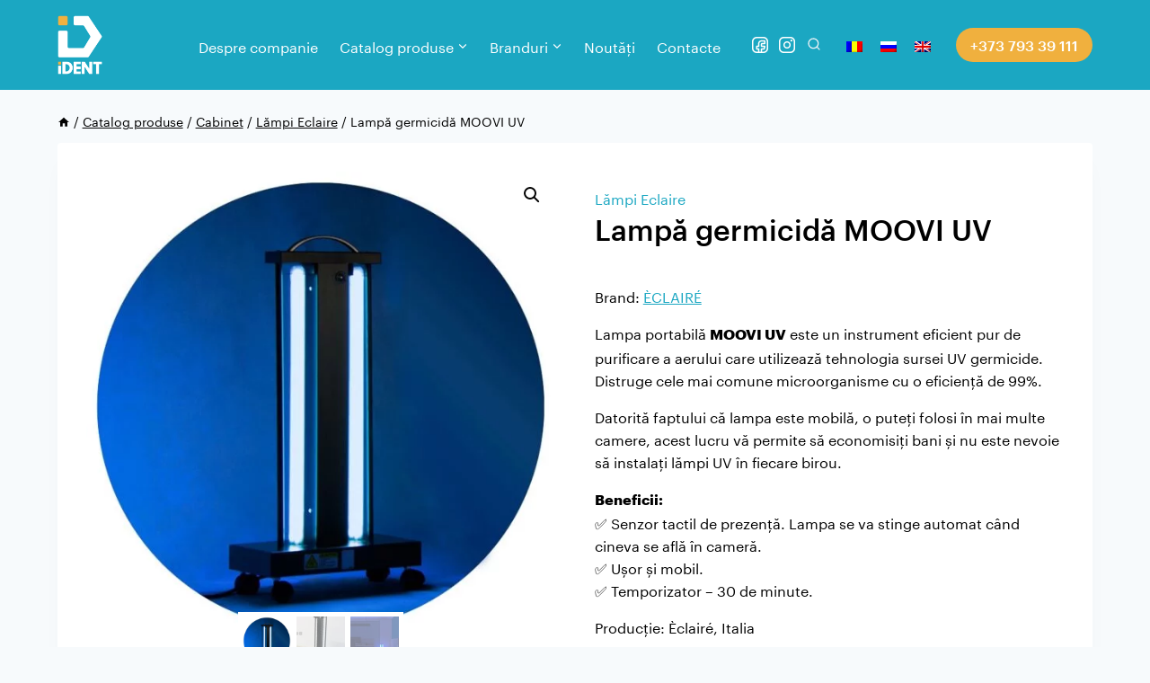

--- FILE ---
content_type: text/html; charset=UTF-8
request_url: https://ident.md/produs/lampa-germicida-moovi-uv/
body_size: 20926
content:
<!doctype html><html lang="ro-RO" class="no-js" itemtype="https://schema.org/Blog" itemscope><head>
 <script src="https://www.googletagmanager.com/gtag/js?id=G-P84D8M2FLJ" defer data-deferred="1"></script> <script src="[data-uri]" defer></script>  <script type="text/javascript"  src="[data-uri]" defer></script> <noscript><div><img src="https://mc.yandex.ru/watch/73844014" style="position:absolute; left:-9999px;" alt="" /></div></noscript><meta charset="UTF-8"><meta name="viewport" content="width=device-width, initial-scale=1, minimum-scale=1"><link rel="profile" href="http://gmpg.org/xfn/11"><meta name='robots' content='index, follow, max-image-preview:large, max-snippet:-1, max-video-preview:-1' /><title>Lampă germicidă MOOVI UV | iDent</title><link rel="canonical" href="https://ident.md/produs/lampa-germicida-moovi-uv/" /><meta property="og:locale" content="ro_RO" /><meta property="og:type" content="article" /><meta property="og:title" content="Lampă germicidă MOOVI UV | iDent" /><meta property="og:description" content="Lampa portabilă MOOVI UV este un instrument eficient pur de purificare a aerului care utilizează tehnologia sursei UV germicide. Distruge cele mai comune microorganisme cu o eficiență de 99%.  Datorită faptului că lampa este mobilă, o puteți folosi în mai multe camere, acest lucru vă permite să economisiți bani și nu este nevoie să instalați lămpi UV în fiecare birou.  Beneficii: ✅ Senzor tactil de prezență. Lampa se va stinge automat când cineva se află în cameră. ✅ Ușor și mobil. ✅ Temporizator - 30 de minute.  Producție: Èclairé, Italia" /><meta property="og:url" content="https://ident.md/produs/lampa-germicida-moovi-uv/" /><meta property="og:site_name" content="iDent" /><meta property="article:modified_time" content="2021-03-04T10:27:04+00:00" /><meta property="og:image" content="https://ident.md/wp-content/uploads/2021/01/DSC_0276_mod.jpg" /><meta property="og:image:width" content="800" /><meta property="og:image:height" content="800" /><meta property="og:image:type" content="image/jpeg" /><meta name="twitter:card" content="summary_large_image" /><meta name="twitter:label1" content="Timp estimat pentru citire" /><meta name="twitter:data1" content="1 minut" /> <script type="application/ld+json" class="yoast-schema-graph">{"@context":"https://schema.org","@graph":[{"@type":"WebPage","@id":"https://ident.md/produs/lampa-germicida-moovi-uv/","url":"https://ident.md/produs/lampa-germicida-moovi-uv/","name":"Lampă germicidă MOOVI UV | iDent","isPartOf":{"@id":"https://ident.md/#website"},"primaryImageOfPage":{"@id":"https://ident.md/produs/lampa-germicida-moovi-uv/#primaryimage"},"image":{"@id":"https://ident.md/produs/lampa-germicida-moovi-uv/#primaryimage"},"thumbnailUrl":"https://ident.md/wp-content/uploads/2021/01/DSC_0276_mod.jpg","datePublished":"2021-01-26T13:33:01+00:00","dateModified":"2021-03-04T10:27:04+00:00","breadcrumb":{"@id":"https://ident.md/produs/lampa-germicida-moovi-uv/#breadcrumb"},"inLanguage":"ro-RO","potentialAction":[{"@type":"ReadAction","target":["https://ident.md/produs/lampa-germicida-moovi-uv/"]}]},{"@type":"ImageObject","inLanguage":"ro-RO","@id":"https://ident.md/produs/lampa-germicida-moovi-uv/#primaryimage","url":"https://ident.md/wp-content/uploads/2021/01/DSC_0276_mod.jpg","contentUrl":"https://ident.md/wp-content/uploads/2021/01/DSC_0276_mod.jpg","width":800,"height":800},{"@type":"BreadcrumbList","@id":"https://ident.md/produs/lampa-germicida-moovi-uv/#breadcrumb","itemListElement":[{"@type":"ListItem","position":1,"name":"Prima pagină","item":"https://ident.md/"},{"@type":"ListItem","position":2,"name":"Catalog produse","item":"https://ident.md/ru/katalog/"},{"@type":"ListItem","position":3,"name":"Lampă germicidă MOOVI UV"}]},{"@type":"WebSite","@id":"https://ident.md/#website","url":"https://ident.md/","name":"iDent","description":"","publisher":{"@id":"https://ident.md/#organization"},"potentialAction":[{"@type":"SearchAction","target":{"@type":"EntryPoint","urlTemplate":"https://ident.md/?s={search_term_string}"},"query-input":{"@type":"PropertyValueSpecification","valueRequired":true,"valueName":"search_term_string"}}],"inLanguage":"ro-RO"},{"@type":"Organization","@id":"https://ident.md/#organization","name":"\"3D CEPH\" SRL","url":"https://ident.md/","logo":{"@type":"ImageObject","inLanguage":"ro-RO","@id":"https://ident.md/#/schema/logo/image/","url":"https://ident.md/wp-content/uploads/2020/11/ident-logo-1.png","contentUrl":"https://ident.md/wp-content/uploads/2020/11/ident-logo-1.png","width":2320,"height":3096,"caption":"\"3D CEPH\" SRL"},"image":{"@id":"https://ident.md/#/schema/logo/image/"}}]}</script> <link rel="alternate" type="application/rss+xml" title="iDent &raquo; Flux" href="https://ident.md/feed/" /><link rel="alternate" type="application/rss+xml" title="iDent &raquo; Flux comentarii" href="https://ident.md/comments/feed/" /> <script src="[data-uri]" defer></script> <link data-optimized="2" rel="stylesheet" href="https://ident.md/wp-content/litespeed/css/3f1a8de68c6ad84acaa5f075c3705587.css?ver=c8e84" /> <script type="text/template" id="tmpl-variation-template"><div class="woocommerce-variation-description">{{{ data.variation.variation_description }}}</div>
	<div class="woocommerce-variation-price">{{{ data.variation.price_html }}}</div>
	<div class="woocommerce-variation-availability">{{{ data.variation.availability_html }}}</div></script> <script type="text/template" id="tmpl-unavailable-variation-template"><p role="alert">Regret, acest produs nu este disponibil. Te rog alege altceva.</p></script> <script id="ugb-block-frontend-js-v2-js-extra" src="[data-uri]" defer></script> <script src="https://ident.md/wp-content/plugins/stackable-ultimate-gutenberg-blocks/dist/deprecated/frontend_blocks_deprecated_v2.js" id="ugb-block-frontend-js-v2-js" defer data-deferred="1"></script> <script src="https://ident.md/wp-includes/js/jquery/jquery.min.js" id="jquery-core-js"></script> <script src="https://ident.md/wp-includes/js/jquery/jquery-migrate.min.js" id="jquery-migrate-js" defer data-deferred="1"></script> <script src="https://ident.md/wp-content/plugins/we-blocks/assets/js/slick.min.js" id="we_blocks-slick-script-js" defer data-deferred="1"></script> <script src="https://ident.md/wp-includes/js/dist/vendor/react.min.js" id="react-js" defer data-deferred="1"></script> <script src="https://ident.md/wp-includes/js/dist/vendor/react-jsx-runtime.min.js" id="react-jsx-runtime-js" defer data-deferred="1"></script> <script src="https://ident.md/wp-includes/js/dist/autop.min.js" id="wp-autop-js" defer data-deferred="1"></script> <script src="https://ident.md/wp-includes/js/dist/vendor/wp-polyfill.min.js" id="wp-polyfill-js" defer data-deferred="1"></script> <script src="https://ident.md/wp-includes/js/dist/blob.min.js" id="wp-blob-js" defer data-deferred="1"></script> <script src="https://ident.md/wp-includes/js/dist/block-serialization-default-parser.min.js" id="wp-block-serialization-default-parser-js" defer data-deferred="1"></script> <script src="https://ident.md/wp-includes/js/dist/hooks.min.js" id="wp-hooks-js" defer data-deferred="1"></script> <script src="https://ident.md/wp-includes/js/dist/deprecated.min.js" id="wp-deprecated-js" defer data-deferred="1"></script> <script src="https://ident.md/wp-includes/js/dist/dom.min.js" id="wp-dom-js" defer data-deferred="1"></script> <script src="https://ident.md/wp-includes/js/dist/vendor/react-dom.min.js" id="react-dom-js" defer data-deferred="1"></script> <script src="https://ident.md/wp-includes/js/dist/escape-html.min.js" id="wp-escape-html-js" defer data-deferred="1"></script> <script src="https://ident.md/wp-includes/js/dist/element.min.js" id="wp-element-js" defer data-deferred="1"></script> <script src="https://ident.md/wp-includes/js/dist/is-shallow-equal.min.js" id="wp-is-shallow-equal-js" defer data-deferred="1"></script> <script src="https://ident.md/wp-includes/js/dist/i18n.min.js" id="wp-i18n-js" defer data-deferred="1"></script> <script id="wp-i18n-js-after" src="[data-uri]" defer></script> <script id="wp-keycodes-js-translations" src="[data-uri]" defer></script> <script src="https://ident.md/wp-includes/js/dist/keycodes.min.js" id="wp-keycodes-js" defer data-deferred="1"></script> <script src="https://ident.md/wp-includes/js/dist/priority-queue.min.js" id="wp-priority-queue-js" defer data-deferred="1"></script> <script src="https://ident.md/wp-includes/js/dist/compose.min.js" id="wp-compose-js" defer data-deferred="1"></script> <script src="https://ident.md/wp-includes/js/dist/private-apis.min.js" id="wp-private-apis-js" defer data-deferred="1"></script> <script src="https://ident.md/wp-includes/js/dist/redux-routine.min.js" id="wp-redux-routine-js" defer data-deferred="1"></script> <script src="https://ident.md/wp-includes/js/dist/data.min.js" id="wp-data-js" defer data-deferred="1"></script> <script id="wp-data-js-after" src="[data-uri]" defer></script> <script src="https://ident.md/wp-includes/js/dist/html-entities.min.js" id="wp-html-entities-js" defer data-deferred="1"></script> <script src="https://ident.md/wp-includes/js/dist/dom-ready.min.js" id="wp-dom-ready-js" defer data-deferred="1"></script> <script id="wp-a11y-js-translations" src="[data-uri]" defer></script> <script src="https://ident.md/wp-includes/js/dist/a11y.min.js" id="wp-a11y-js" defer data-deferred="1"></script> <script id="wp-rich-text-js-translations" src="[data-uri]" defer></script> <script src="https://ident.md/wp-includes/js/dist/rich-text.min.js" id="wp-rich-text-js" defer data-deferred="1"></script> <script src="https://ident.md/wp-includes/js/dist/shortcode.min.js" id="wp-shortcode-js" defer data-deferred="1"></script> <script src="https://ident.md/wp-includes/js/dist/warning.min.js" id="wp-warning-js" defer data-deferred="1"></script> <script id="wp-blocks-js-translations" src="[data-uri]" defer></script> <script src="https://ident.md/wp-includes/js/dist/blocks.min.js" id="wp-blocks-js" defer data-deferred="1"></script> <script src="https://ident.md/wp-content/plugins/we-blocks/assets/js/we-posts-slider.js" id="post-slider-block-slide-js" defer data-deferred="1"></script> <script src="https://ident.md/wp-content/plugins/woocommerce/assets/js/jquery-blockui/jquery.blockUI.min.js" id="jquery-blockui-js" defer data-wp-strategy="defer"></script> <script id="wc-add-to-cart-js-extra" src="[data-uri]" defer></script> <script src="https://ident.md/wp-content/plugins/woocommerce/assets/js/frontend/add-to-cart.min.js" id="wc-add-to-cart-js" defer data-wp-strategy="defer"></script> <script src="https://ident.md/wp-content/plugins/woocommerce/assets/js/zoom/jquery.zoom.min.js" id="zoom-js" defer data-wp-strategy="defer"></script> <script src="https://ident.md/wp-content/plugins/woocommerce/assets/js/flexslider/jquery.flexslider.min.js" id="flexslider-js" defer data-wp-strategy="defer"></script> <script src="https://ident.md/wp-content/plugins/woocommerce/assets/js/photoswipe/photoswipe.min.js" id="photoswipe-js" defer data-wp-strategy="defer"></script> <script src="https://ident.md/wp-content/plugins/woocommerce/assets/js/photoswipe/photoswipe-ui-default.min.js" id="photoswipe-ui-default-js" defer data-wp-strategy="defer"></script> <script id="wc-single-product-js-extra" src="[data-uri]" defer></script> <script src="https://ident.md/wp-content/plugins/woocommerce/assets/js/frontend/single-product.min.js" id="wc-single-product-js" defer data-wp-strategy="defer"></script> <script src="https://ident.md/wp-content/plugins/woocommerce/assets/js/js-cookie/js.cookie.min.js" id="js-cookie-js" defer data-wp-strategy="defer"></script> <script id="woocommerce-js-extra" src="[data-uri]" defer></script> <script src="https://ident.md/wp-content/plugins/woocommerce/assets/js/frontend/woocommerce.min.js" id="woocommerce-js" defer data-wp-strategy="defer"></script> <script src="https://ident.md/wp-includes/js/underscore.min.js" id="underscore-js" defer data-deferred="1"></script> <script id="wp-util-js-extra" src="[data-uri]" defer></script> <script src="https://ident.md/wp-includes/js/wp-util.min.js" id="wp-util-js" defer data-deferred="1"></script> <script id="wc-add-to-cart-variation-js-extra" src="[data-uri]" defer></script> <script src="https://ident.md/wp-content/plugins/woocommerce/assets/js/frontend/add-to-cart-variation.min.js" id="wc-add-to-cart-variation-js" defer data-wp-strategy="defer"></script> <link rel="https://api.w.org/" href="https://ident.md/wp-json/" /><link rel="alternate" title="JSON" type="application/json" href="https://ident.md/wp-json/wp/v2/product/5411" /><link rel="EditURI" type="application/rsd+xml" title="RSD" href="https://ident.md/xmlrpc.php?rsd" /><meta name="generator" content="WordPress 6.8.3" /><meta name="generator" content="WooCommerce 10.1.3" /><link rel='shortlink' href='https://ident.md/?p=5411' /><link rel="alternate" title="oEmbed (JSON)" type="application/json+oembed" href="https://ident.md/wp-json/oembed/1.0/embed?url=https%3A%2F%2Fident.md%2Fprodus%2Flampa-germicida-moovi-uv%2F" /><link rel="alternate" title="oEmbed (XML)" type="text/xml+oembed" href="https://ident.md/wp-json/oembed/1.0/embed?url=https%3A%2F%2Fident.md%2Fprodus%2Flampa-germicida-moovi-uv%2F&#038;format=xml" /><meta name="generator" content="WPML ver:4.8.0 stt:1,44,45;" />
<noscript><style>.woocommerce-product-gallery{ opacity: 1 !important; }</style></noscript><link rel="icon" href="https://ident.md/wp-content/uploads/2022/05/cropped-descarcare-removebg-preview-32x32.png" sizes="32x32" /><link rel="icon" href="https://ident.md/wp-content/uploads/2022/05/cropped-descarcare-removebg-preview-192x192.png" sizes="192x192" /><link rel="apple-touch-icon" href="https://ident.md/wp-content/uploads/2022/05/cropped-descarcare-removebg-preview-180x180.png" /><meta name="msapplication-TileImage" content="https://ident.md/wp-content/uploads/2022/05/cropped-descarcare-removebg-preview-270x270.png" /></head><body class="wp-singular product-template-default single single-product postid-5411 wp-custom-logo wp-embed-responsive wp-theme-kadence theme-kadence stk--is-kadence-theme woocommerce woocommerce-page woocommerce-no-js eplus_styles footer-on-bottom hide-focus-outline link-style-standard content-title-style-normal content-width-normal content-style-boxed content-vertical-padding-show non-transparent-header mobile-non-transparent-header kadence-cart-button-normal"><div id="wrapper" class="site">
<a class="skip-link screen-reader-text" href="#primary">Skip to content</a><header id="masthead" class="site-header" role="banner" itemtype="https://schema.org/WPHeader" itemscope><div id="main-header" class="site-header-wrap"><div class="site-header-inner-wrap"><div class="site-header-upper-wrap"><div class="site-header-upper-inner-wrap"><div class="site-main-header-wrap site-header-row-container site-header-focus-item site-header-row-layout-standard kadence-sticky-header" data-section="kadence_customizer_header_main" data-reveal-scroll-up="false" data-shrink="false"><div class="site-header-row-container-inner"><div class="site-container"><div class="site-main-header-inner-wrap site-header-row site-header-row-has-sides site-header-row-no-center"><div class="site-header-main-section-left site-header-section site-header-section-left"><div class="site-header-item site-header-focus-item" data-section="title_tagline"><div class="site-branding branding-layout-standard site-brand-logo-only"><a class="brand" href="https://ident.md/" rel="home" aria-label="iDent"><img width="2320" height="3096" src="https://ident.md/wp-content/uploads/2020/11/ident-logo-1.png" class="custom-logo" alt="iDent" decoding="async" fetchpriority="high" srcset="https://ident.md/wp-content/uploads/2020/11/ident-logo-1.png 2320w, https://ident.md/wp-content/uploads/2020/11/ident-logo-1-225x300.png.webp 225w, https://ident.md/wp-content/uploads/2020/11/ident-logo-1-767x1024.png.webp 767w, https://ident.md/wp-content/uploads/2020/11/ident-logo-1-768x1025.png.webp 768w, https://ident.md/wp-content/uploads/2020/11/ident-logo-1-1600x2135.png.webp 1600w, https://ident.md/wp-content/uploads/2020/11/ident-logo-1-1151x1536.png.webp 1151w, https://ident.md/wp-content/uploads/2020/11/ident-logo-1-1535x2048.png.webp 1535w, https://ident.md/wp-content/uploads/2020/11/ident-logo-1-600x801.png.webp 600w" sizes="(max-width: 2320px) 100vw, 2320px" /></a></div></div></div><div class="site-header-main-section-right site-header-section site-header-section-right"><div class="site-header-item site-header-focus-item site-header-item-main-navigation header-navigation-layout-stretch-false header-navigation-layout-fill-stretch-false" data-section="kadence_customizer_primary_navigation"><nav id="site-navigation" class="main-navigation header-navigation nav--toggle-sub header-navigation-style-standard header-navigation-dropdown-animation-none" role="navigation" aria-label="Primary Navigation"><div class="primary-menu-container header-menu-container"><ul id="primary-menu" class="menu"><li id="menu-item-3576" class="menu-item menu-item-type-post_type menu-item-object-page menu-item-3576"><a href="https://ident.md/despre-companie/">Despre companie</a></li><li id="menu-item-4662" class="menu-item menu-item-type-custom menu-item-object-custom menu-item-has-children menu-item-4662"><a><span class="nav-drop-title-wrap">Catalog produse<span class="dropdown-nav-toggle" role="button" aria-pressed="false" aria-label="Expand child menu"><span class="kadence-svg-iconset svg-baseline"><svg aria-hidden="true" class="kadence-svg-icon kadence-arrow-down-svg" fill="currentColor" version="1.1" xmlns="http://www.w3.org/2000/svg" width="24" height="24" viewBox="0 0 24 24"><title>Expand</title>
<path d="M5.293 9.707l6 6c0.391 0.391 1.024 0.391 1.414 0l6-6c0.391-0.391 0.391-1.024 0-1.414s-1.024-0.391-1.414 0l-5.293 5.293-5.293-5.293c-0.391-0.391-1.024-0.391-1.414 0s-0.391 1.024 0 1.414z"></path>
</svg></span></span></span></a><ul class="sub-menu"><li id="menu-item-3603" class="menu-item menu-item-type-taxonomy menu-item-object-product_cat current-product-ancestor current-menu-parent current-product-parent menu-item-has-children menu-item-3603"><a href="https://ident.md/product-category/stomatologie/"><span class="nav-drop-title-wrap">Cabinet<span class="dropdown-nav-toggle" role="button" aria-pressed="false" aria-label="Expand child menu"><span class="kadence-svg-iconset svg-baseline"><svg aria-hidden="true" class="kadence-svg-icon kadence-arrow-down-svg" fill="currentColor" version="1.1" xmlns="http://www.w3.org/2000/svg" width="24" height="24" viewBox="0 0 24 24"><title>Expand</title>
<path d="M5.293 9.707l6 6c0.391 0.391 1.024 0.391 1.414 0l6-6c0.391-0.391 0.391-1.024 0-1.414s-1.024-0.391-1.414 0l-5.293 5.293-5.293-5.293c-0.391-0.391-1.024-0.391-1.414 0s-0.391 1.024 0 1.414z"></path>
</svg></span></span></span></a><ul class="sub-menu"><li id="menu-item-4348" class="menu-item menu-item-type-taxonomy menu-item-object-product_cat menu-item-has-children menu-item-4348"><a href="https://ident.md/product-category/stomatologie/implanturi-icx/"><span class="nav-drop-title-wrap">Implanturi ICX<span class="dropdown-nav-toggle" role="button" aria-pressed="false" aria-label="Expand child menu"><span class="kadence-svg-iconset svg-baseline"><svg aria-hidden="true" class="kadence-svg-icon kadence-arrow-down-svg" fill="currentColor" version="1.1" xmlns="http://www.w3.org/2000/svg" width="24" height="24" viewBox="0 0 24 24"><title>Expand</title>
<path d="M5.293 9.707l6 6c0.391 0.391 1.024 0.391 1.414 0l6-6c0.391-0.391 0.391-1.024 0-1.414s-1.024-0.391-1.414 0l-5.293 5.293-5.293-5.293c-0.391-0.391-1.024-0.391-1.414 0s-0.391 1.024 0 1.414z"></path>
</svg></span></span></span></a><ul class="sub-menu"><li id="menu-item-4355" class="menu-item menu-item-type-taxonomy menu-item-object-product_cat menu-item-4355"><a href="https://ident.md/product-category/stomatologie/implanturi-icx/chirurgie/">Chirurgie</a></li></ul></li><li id="menu-item-4351" class="menu-item menu-item-type-taxonomy menu-item-object-product_cat menu-item-has-children menu-item-4351"><a href="https://ident.md/product-category/stomatologie/produse-ormco/"><span class="nav-drop-title-wrap">Produse ORMCO<span class="dropdown-nav-toggle" role="button" aria-pressed="false" aria-label="Expand child menu"><span class="kadence-svg-iconset svg-baseline"><svg aria-hidden="true" class="kadence-svg-icon kadence-arrow-down-svg" fill="currentColor" version="1.1" xmlns="http://www.w3.org/2000/svg" width="24" height="24" viewBox="0 0 24 24"><title>Expand</title>
<path d="M5.293 9.707l6 6c0.391 0.391 1.024 0.391 1.414 0l6-6c0.391-0.391 0.391-1.024 0-1.414s-1.024-0.391-1.414 0l-5.293 5.293-5.293-5.293c-0.391-0.391-1.024-0.391-1.414 0s-0.391 1.024 0 1.414z"></path>
</svg></span></span></span></a><ul class="sub-menu"><li id="menu-item-4365" class="menu-item menu-item-type-taxonomy menu-item-object-product_cat menu-item-4365"><a href="https://ident.md/product-category/stomatologie/produse-ormco/brackets-damon-system/">Brackets DAMON SYSTEM (Q, CLEAR, ORTHOS)</a></li><li id="menu-item-4367" class="menu-item menu-item-type-taxonomy menu-item-object-product_cat menu-item-4367"><a href="https://ident.md/product-category/stomatologie/produse-ormco/incuietori-si-inele/">Încuietori și inele</a></li><li id="menu-item-4363" class="menu-item menu-item-type-taxonomy menu-item-object-product_cat menu-item-4363"><a href="https://ident.md/product-category/stomatologie/produse-ormco/arcuri-ortodontice/">Arcuri ortodontice</a></li><li id="menu-item-4369" class="menu-item menu-item-type-taxonomy menu-item-object-product_cat menu-item-4369"><a href="https://ident.md/product-category/stomatologie/produse-ormco/ligaturi-si-materiale-elastice/">Ligaturi și materiale elastice</a></li><li id="menu-item-4370" class="menu-item menu-item-type-taxonomy menu-item-object-product_cat menu-item-4370"><a href="https://ident.md/product-category/stomatologie/produse-ormco/materiale-adezive/">Materiale adezive</a></li><li id="menu-item-4372" class="menu-item menu-item-type-taxonomy menu-item-object-product_cat menu-item-4372"><a href="https://ident.md/product-category/stomatologie/produse-ormco/vector-tas/">Vector TAS</a></li><li id="menu-item-4368" class="menu-item menu-item-type-taxonomy menu-item-object-product_cat menu-item-4368"><a href="https://ident.md/product-category/stomatologie/produse-ormco/instrumente-ortodontice/">Instrumente ortodontice</a></li></ul></li><li id="menu-item-6322" class="menu-item menu-item-type-taxonomy menu-item-object-product_cat menu-item-6322"><a href="https://ident.md/product-category/stomatologie/smile-line-stomatologie/">Smile Line</a></li><li id="menu-item-6406" class="menu-item menu-item-type-taxonomy menu-item-object-product_cat menu-item-6406"><a href="https://ident.md/product-category/stomatologie/zirc-2/">ZIRC</a></li><li id="menu-item-4350" class="menu-item menu-item-type-taxonomy menu-item-object-product_cat menu-item-4350"><a href="https://ident.md/product-category/stomatologie/microscoape-dentare-alltion/">Microscoape ALLTION</a></li><li id="menu-item-4347" class="menu-item menu-item-type-taxonomy menu-item-object-product_cat menu-item-4347"><a href="https://ident.md/product-category/stomatologie/dentalvibe/">DentalVibe</a></li><li id="menu-item-4353" class="menu-item menu-item-type-taxonomy menu-item-object-product_cat menu-item-has-children menu-item-4353"><a href="https://ident.md/product-category/stomatologie/scaune-pentru-stomatologi/"><span class="nav-drop-title-wrap">Scaune pentru stomatologi<span class="dropdown-nav-toggle" role="button" aria-pressed="false" aria-label="Expand child menu"><span class="kadence-svg-iconset svg-baseline"><svg aria-hidden="true" class="kadence-svg-icon kadence-arrow-down-svg" fill="currentColor" version="1.1" xmlns="http://www.w3.org/2000/svg" width="24" height="24" viewBox="0 0 24 24"><title>Expand</title>
<path d="M5.293 9.707l6 6c0.391 0.391 1.024 0.391 1.414 0l6-6c0.391-0.391 0.391-1.024 0-1.414s-1.024-0.391-1.414 0l-5.293 5.293-5.293-5.293c-0.391-0.391-1.024-0.391-1.414 0s-0.391 1.024 0 1.414z"></path>
</svg></span></span></span></a><ul class="sub-menu"><li id="menu-item-4376" class="menu-item menu-item-type-taxonomy menu-item-object-product_cat menu-item-4376"><a href="https://ident.md/product-category/stomatologie/scaune-pentru-stomatologi/pentru-stomatologi/">Pentru stomatologi</a></li><li id="menu-item-4375" class="menu-item menu-item-type-taxonomy menu-item-object-product_cat menu-item-4375"><a href="https://ident.md/product-category/stomatologie/scaune-pentru-stomatologi/pentru-lucrul-cu-microscopul/">Pentru lucrul cu microscopul</a></li><li id="menu-item-4374" class="menu-item menu-item-type-taxonomy menu-item-object-product_cat menu-item-4374"><a href="https://ident.md/product-category/stomatologie/scaune-pentru-stomatologi/pentru-camera-cu-raze-x/">Pentru camera cu raze X</a></li></ul></li><li id="menu-item-4349" class="menu-item menu-item-type-taxonomy menu-item-object-product_cat current-product-ancestor current-menu-parent current-product-parent menu-item-has-children menu-item-4349"><a href="https://ident.md/product-category/stomatologie/lampi-eclaire/"><span class="nav-drop-title-wrap">Lămpi Eclaire<span class="dropdown-nav-toggle" role="button" aria-pressed="false" aria-label="Expand child menu"><span class="kadence-svg-iconset svg-baseline"><svg aria-hidden="true" class="kadence-svg-icon kadence-arrow-down-svg" fill="currentColor" version="1.1" xmlns="http://www.w3.org/2000/svg" width="24" height="24" viewBox="0 0 24 24"><title>Expand</title>
<path d="M5.293 9.707l6 6c0.391 0.391 1.024 0.391 1.414 0l6-6c0.391-0.391 0.391-1.024 0-1.414s-1.024-0.391-1.414 0l-5.293 5.293-5.293-5.293c-0.391-0.391-1.024-0.391-1.414 0s-0.391 1.024 0 1.414z"></path>
</svg></span></span></span></a><ul class="sub-menu"><li id="menu-item-4360" class="menu-item menu-item-type-taxonomy menu-item-object-product_cat menu-item-4360"><a href="https://ident.md/product-category/stomatologie/lampi-eclaire/iluminare-pentru-stomatologie/">Iluminare pentru stomatologie</a></li><li id="menu-item-4359" class="menu-item menu-item-type-taxonomy menu-item-object-product_cat menu-item-4359"><a href="https://ident.md/product-category/stomatologie/lampi-eclaire/iluminare-pentru-laboratoare/">Iluminare pentru laboratoare</a></li><li id="menu-item-4358" class="menu-item menu-item-type-taxonomy menu-item-object-product_cat current-product-ancestor current-menu-parent current-product-parent menu-item-4358"><a href="https://ident.md/product-category/stomatologie/lampi-eclaire/bactericid/">Bactericid</a></li></ul></li><li id="menu-item-4352" class="menu-item menu-item-type-taxonomy menu-item-object-product_cat menu-item-4352"><a href="https://ident.md/product-category/stomatologie/protectie-pentru-medici/">Protecție pentru medici</a></li></ul></li><li id="menu-item-3602" class="menu-item menu-item-type-taxonomy menu-item-object-product_cat menu-item-has-children menu-item-3602"><a href="https://ident.md/product-category/laborator/"><span class="nav-drop-title-wrap">Laborator<span class="dropdown-nav-toggle" role="button" aria-pressed="false" aria-label="Expand child menu"><span class="kadence-svg-iconset svg-baseline"><svg aria-hidden="true" class="kadence-svg-icon kadence-arrow-down-svg" fill="currentColor" version="1.1" xmlns="http://www.w3.org/2000/svg" width="24" height="24" viewBox="0 0 24 24"><title>Expand</title>
<path d="M5.293 9.707l6 6c0.391 0.391 1.024 0.391 1.414 0l6-6c0.391-0.391 0.391-1.024 0-1.414s-1.024-0.391-1.414 0l-5.293 5.293-5.293-5.293c-0.391-0.391-1.024-0.391-1.414 0s-0.391 1.024 0 1.414z"></path>
</svg></span></span></span></a><ul class="sub-menu"><li id="menu-item-6964" class="menu-item menu-item-type-taxonomy menu-item-object-pwb-brand menu-item-has-children menu-item-6964"><a href="https://ident.md/brand/cavex/"><span class="nav-drop-title-wrap">Cavex<span class="dropdown-nav-toggle" role="button" aria-pressed="false" aria-label="Expand child menu"><span class="kadence-svg-iconset svg-baseline"><svg aria-hidden="true" class="kadence-svg-icon kadence-arrow-down-svg" fill="currentColor" version="1.1" xmlns="http://www.w3.org/2000/svg" width="24" height="24" viewBox="0 0 24 24"><title>Expand</title>
<path d="M5.293 9.707l6 6c0.391 0.391 1.024 0.391 1.414 0l6-6c0.391-0.391 0.391-1.024 0-1.414s-1.024-0.391-1.414 0l-5.293 5.293-5.293-5.293c-0.391-0.391-1.024-0.391-1.414 0s-0.391 1.024 0 1.414z"></path>
</svg></span></span></span></a><ul class="sub-menu"><li id="menu-item-6966" class="menu-item menu-item-type-taxonomy menu-item-object-product_cat menu-item-6966"><a href="https://ident.md/product-category/laborator/cavex-laborator/cavex-alginate-mixer-2/">Cavex Alginate Mixer II</a></li><li id="menu-item-6965" class="menu-item menu-item-type-taxonomy menu-item-object-product_cat menu-item-6965"><a href="https://ident.md/product-category/cavex-abc-masterkit-2/">Cavex ABC MASTERKIT</a></li><li id="menu-item-6968" class="menu-item menu-item-type-post_type menu-item-object-product menu-item-6968"><a href="https://ident.md/produs/cavex-patient-kit/">CAVEX BITE&#038;WHITE PATIENT KIT</a></li><li id="menu-item-7130" class="menu-item menu-item-type-post_type menu-item-object-product menu-item-7130"><a href="https://ident.md/produs/cavex-silicone-bite/">CAVEX SILICONA &#038; SILICONA BITE</a></li><li id="menu-item-7131" class="menu-item menu-item-type-post_type menu-item-object-product menu-item-7131"><a href="https://ident.md/produs/cavex-alginate-accessories/">CAVEX ACCESORII PENTRU ALGINAT</a></li><li id="menu-item-7132" class="menu-item menu-item-type-post_type menu-item-object-product menu-item-7132"><a href="https://ident.md/produs/cavex-alginate-adhesive/">CAVEX ALGINATE ADHESIVE</a></li><li id="menu-item-7133" class="menu-item menu-item-type-post_type menu-item-object-product menu-item-7133"><a href="https://ident.md/produs/cavex-scanspray/">CAVEX SCANSPRAY</a></li><li id="menu-item-7134" class="menu-item menu-item-type-post_type menu-item-object-product menu-item-7134"><a href="https://ident.md/produs/stainless-cavex/">CAVEX BITE&#038;WHITE STAINLESS</a></li><li id="menu-item-7135" class="menu-item menu-item-type-post_type menu-item-object-product menu-item-7135"><a href="https://ident.md/produs/cavex-colorchange-alginate/">CAVEX COLORCHANGE ALGINATE</a></li><li id="menu-item-7136" class="menu-item menu-item-type-post_type menu-item-object-product menu-item-7136"><a href="https://ident.md/produs/cavex-orthotrase/">CAVEX ORTHOTRACE ALGINATE</a></li><li id="menu-item-7137" class="menu-item menu-item-type-post_type menu-item-object-product menu-item-7137"><a href="https://ident.md/produs/cavex-cream/">CAVEX CREAM ALGINATE</a></li></ul></li><li id="menu-item-4354" class="menu-item menu-item-type-taxonomy menu-item-object-product_cat menu-item-4354"><a href="https://ident.md/product-category/laborator/lampi-eclaire-lab/">Lămpi Eclaire</a></li><li id="menu-item-6311" class="menu-item menu-item-type-taxonomy menu-item-object-product_cat menu-item-6311"><a href="https://ident.md/product-category/laborator/smile-line-ro-lab/">Smile Line</a></li><li id="menu-item-6636" class="menu-item menu-item-type-taxonomy menu-item-object-product_cat menu-item-6636"><a href="https://ident.md/product-category/laborator/3d-scanners/">3D Scanners</a></li><li id="menu-item-7456" class="menu-item menu-item-type-taxonomy menu-item-object-product_cat menu-item-7456"><a href="https://ident.md/product-category/laborator/microscoape-alltion/">Microscoape ALLTION</a></li></ul></li></ul></li><li id="menu-item-4255" class="menu-item menu-item-type-custom menu-item-object-custom menu-item-has-children menu-item-4255"><a><span class="nav-drop-title-wrap">Branduri<span class="dropdown-nav-toggle" role="button" aria-pressed="false" aria-label="Expand child menu"><span class="kadence-svg-iconset svg-baseline"><svg aria-hidden="true" class="kadence-svg-icon kadence-arrow-down-svg" fill="currentColor" version="1.1" xmlns="http://www.w3.org/2000/svg" width="24" height="24" viewBox="0 0 24 24"><title>Expand</title>
<path d="M5.293 9.707l6 6c0.391 0.391 1.024 0.391 1.414 0l6-6c0.391-0.391 0.391-1.024 0-1.414s-1.024-0.391-1.414 0l-5.293 5.293-5.293-5.293c-0.391-0.391-1.024-0.391-1.414 0s-0.391 1.024 0 1.414z"></path>
</svg></span></span></span></a><ul class="sub-menu"><li id="menu-item-6874" class="menu-item menu-item-type-taxonomy menu-item-object-pwb-brand menu-item-6874"><a href="https://ident.md/brand/cavex/">Cavex</a></li><li id="menu-item-4258" class="menu-item menu-item-type-taxonomy menu-item-object-pwb-brand menu-item-4258"><a href="https://ident.md/brand/icx/">ICX</a></li><li id="menu-item-4260" class="menu-item menu-item-type-taxonomy menu-item-object-pwb-brand menu-item-4260"><a href="https://ident.md/brand/ormco/">ORMCO</a></li><li id="menu-item-4256" class="menu-item menu-item-type-taxonomy menu-item-object-pwb-brand menu-item-4256"><a href="https://ident.md/brand/dentalvibe/">DentalVibe</a></li><li id="menu-item-4259" class="menu-item menu-item-type-taxonomy menu-item-object-pwb-brand menu-item-4259"><a href="https://ident.md/brand/alltion/">ALLTION</a></li><li id="menu-item-4257" class="menu-item menu-item-type-taxonomy menu-item-object-pwb-brand current-product-ancestor current-menu-parent current-product-parent menu-item-4257"><a href="https://ident.md/brand/eclaire/">ÈCLAIRÉ</a></li><li id="menu-item-5855" class="menu-item menu-item-type-taxonomy menu-item-object-pwb-brand menu-item-5855"><a href="https://ident.md/brand/smile-line/">Smile Line</a></li><li id="menu-item-6402" class="menu-item menu-item-type-taxonomy menu-item-object-pwb-brand menu-item-6402"><a href="https://ident.md/brand/zirc-2/">ZiRC</a></li><li id="menu-item-5854" class="menu-item menu-item-type-taxonomy menu-item-object-pwb-brand menu-item-5854"><a href="https://ident.md/brand/dservice-2/">DService</a></li><li id="menu-item-6546" class="menu-item menu-item-type-taxonomy menu-item-object-pwb-brand menu-item-6546"><a href="https://ident.md/brand/smart-optic/">Smart Optic</a></li></ul></li><li id="menu-item-2894" class="menu-item menu-item-type-custom menu-item-object-custom menu-item-2894"><a href="#">Noutăți</a></li><li id="menu-item-3579" class="menu-item menu-item-type-post_type menu-item-object-page menu-item-3579"><a href="https://ident.md/contacte/">Contacte</a></li></ul></div></nav></div><div class="site-header-item site-header-focus-item" data-section="kadence_customizer_header_social"><div class="header-social-wrap"><div class="header-social-inner-wrap element-social-inner-wrap social-show-label-false social-style-outline"><a href="https://www.facebook.com/iDent.md/" aria-label=&quot;Facebook&quot; target="_blank" rel="noopener noreferrer"  class="social-button header-social-item social-link-facebook has-custom-image"><img width="512" height="512" src="https://ident.md/wp-content/uploads/2020/11/facebook.svg" class="social-icon-image" alt="" style="max-width:24px" decoding="async" /></a><a href="https://www.instagram.com/identmoldova/" aria-label=&quot;Instagram&quot; target="_blank" rel="noopener noreferrer"  class="social-button header-social-item social-link-instagram has-custom-image"><img width="512" height="512" src="https://ident.md/wp-content/uploads/2020/11/instagram.svg" class="social-icon-image" alt="" style="max-width:24px" decoding="async" /></a></div></div></div><div class="site-header-item site-header-focus-item" data-section="kadence_customizer_header_search"><div class="search-toggle-open-container">
<button class="search-toggle-open drawer-toggle search-toggle-style-default" aria-label="View Search Form" data-toggle-target="#search-drawer" data-toggle-body-class="showing-popup-drawer" aria-expanded="false" data-set-focus="#search-drawer .search-field"
>
<span class="search-toggle-icon"><span class="kadence-svg-iconset"><svg aria-hidden="true" class="kadence-svg-icon kadence-search2-svg" fill="currentColor" version="1.1" xmlns="http://www.w3.org/2000/svg" width="24" height="24" viewBox="0 0 24 24"><title>Search</title><path d="M16.041 15.856c-0.034 0.026-0.067 0.055-0.099 0.087s-0.060 0.064-0.087 0.099c-1.258 1.213-2.969 1.958-4.855 1.958-1.933 0-3.682-0.782-4.95-2.050s-2.050-3.017-2.050-4.95 0.782-3.682 2.050-4.95 3.017-2.050 4.95-2.050 3.682 0.782 4.95 2.050 2.050 3.017 2.050 4.95c0 1.886-0.745 3.597-1.959 4.856zM21.707 20.293l-3.675-3.675c1.231-1.54 1.968-3.493 1.968-5.618 0-2.485-1.008-4.736-2.636-6.364s-3.879-2.636-6.364-2.636-4.736 1.008-6.364 2.636-2.636 3.879-2.636 6.364 1.008 4.736 2.636 6.364 3.879 2.636 6.364 2.636c2.125 0 4.078-0.737 5.618-1.968l3.675 3.675c0.391 0.391 1.024 0.391 1.414 0s0.391-1.024 0-1.414z"></path>
</svg></span></span>
</button></div></div><div class="site-header-item site-header-focus-item" data-section="kadence_customizer_header_html"><div class="header-html inner-link-style-normal"><div class="header-html-inner"><div class="wpml-ls-statics-shortcode_actions wpml-ls wpml-ls-legacy-list-horizontal"><ul role="menu"><li class="wpml-ls-slot-shortcode_actions wpml-ls-item wpml-ls-item-ro wpml-ls-current-language wpml-ls-first-item wpml-ls-item-legacy-list-horizontal" role="none">
<a href="https://ident.md/produs/lampa-germicida-moovi-uv/" class="wpml-ls-link" role="menuitem" >
<img
class="wpml-ls-flag"
src="https://ident.md/wp-content/plugins/sitepress-multilingual-cms/res/flags/ro.png"
alt="RO"
width=18
height=12
/></a></li><li class="wpml-ls-slot-shortcode_actions wpml-ls-item wpml-ls-item-ru wpml-ls-item-legacy-list-horizontal" role="none">
<a href="https://ident.md/ru/product/bakteritsidnaya-lampa-moovi-uv/" class="wpml-ls-link" role="menuitem"  aria-label="Switch to RU" title="Switch to RU" >
<img
class="wpml-ls-flag"
src="https://ident.md/wp-content/plugins/sitepress-multilingual-cms/res/flags/ru.png"
alt="RU"
width=18
height=12
/></a></li><li class="wpml-ls-slot-shortcode_actions wpml-ls-item wpml-ls-item-en wpml-ls-last-item wpml-ls-item-legacy-list-horizontal" role="none">
<a href="https://ident.md/en/product/lampa-germicida-moovi-uv/" class="wpml-ls-link" role="menuitem"  aria-label="Switch to EN" title="Switch to EN" >
<img
class="wpml-ls-flag"
src="https://ident.md/wp-content/plugins/sitepress-multilingual-cms/res/flags/en.png"
alt="EN"
width=18
height=12
/></a></li></ul></div></div></div></div><div class="site-header-item site-header-focus-item" data-section="kadence_customizer_header_button"><div class="header-button-wrap"><div class="header-button-inner-wrap"><a href="tel:+37379339111" target="_self" class="button header-button button-size-medium button-style-filled">+373 793 39 111</a></div></div></div></div></div></div></div></div></div></div></div></div><div id="mobile-header" class="site-mobile-header-wrap"><div class="site-header-inner-wrap"><div class="site-header-upper-wrap"><div class="site-header-upper-inner-wrap"><div class="site-main-header-wrap site-header-focus-item site-header-row-layout-standard site-header-row-tablet-layout-default site-header-row-mobile-layout-standard  kadence-sticky-header" data-shrink="false"><div class="site-header-row-container-inner"><div class="site-container"><div class="site-main-header-inner-wrap site-header-row site-header-row-has-sides site-header-row-no-center"><div class="site-header-main-section-left site-header-section site-header-section-left"><div class="site-header-item site-header-focus-item" data-section="title_tagline"><div class="site-branding mobile-site-branding branding-layout-standard branding-tablet-layout-inherit site-brand-logo-only branding-mobile-layout-inherit"><a class="brand" href="https://ident.md/" rel="home" aria-label="iDent"><img width="2320" height="3096" src="https://ident.md/wp-content/uploads/2020/11/ident-logo-1.png" class="custom-logo" alt="iDent" decoding="async" srcset="https://ident.md/wp-content/uploads/2020/11/ident-logo-1.png 2320w, https://ident.md/wp-content/uploads/2020/11/ident-logo-1-225x300.png.webp 225w, https://ident.md/wp-content/uploads/2020/11/ident-logo-1-767x1024.png.webp 767w, https://ident.md/wp-content/uploads/2020/11/ident-logo-1-768x1025.png.webp 768w, https://ident.md/wp-content/uploads/2020/11/ident-logo-1-1600x2135.png.webp 1600w, https://ident.md/wp-content/uploads/2020/11/ident-logo-1-1151x1536.png.webp 1151w, https://ident.md/wp-content/uploads/2020/11/ident-logo-1-1535x2048.png.webp 1535w, https://ident.md/wp-content/uploads/2020/11/ident-logo-1-600x801.png.webp 600w" sizes="(max-width: 2320px) 100vw, 2320px" /></a></div></div><div class="site-header-item site-header-focus-item" data-section="kadence_customizer_mobile_social"><div class="header-mobile-social-wrap"><div class="header-mobile-social-inner-wrap element-social-inner-wrap social-show-label-false social-style-outline"><a href="https://www.facebook.com/iDent.md/" aria-label=&quot;Facebook&quot; target="_blank" rel="noopener noreferrer"  class="social-button header-social-item social-link-facebook has-custom-image"><img width="512" height="512" src="https://ident.md/wp-content/uploads/2020/11/facebook.svg" class="social-icon-image" alt="" style="max-width:20px" decoding="async" /></a><a href="https://www.instagram.com/identmoldova/" aria-label=&quot;Instagram&quot; target="_blank" rel="noopener noreferrer"  class="social-button header-social-item social-link-instagram has-custom-image"><img width="512" height="512" src="https://ident.md/wp-content/uploads/2020/11/instagram.svg" class="social-icon-image" alt="" style="max-width:20px" decoding="async" /></a></div></div></div></div><div class="site-header-main-section-right site-header-section site-header-section-right"><div class="site-header-item site-header-focus-item" data-section="kadence_customizer_mobile_button"><div class="mobile-header-button-wrap"><div class="mobile-header-button-inner-wrap"><a href="tel:++37379339111" target="_self" class="button mobile-header-button button-size-small button-style-filled">+373 793 39 111</a></div></div></div><div class="site-header-item site-header-focus-item" data-section="kadence_customizer_header_search"><div class="search-toggle-open-container">
<button class="search-toggle-open drawer-toggle search-toggle-style-default" aria-label="View Search Form" data-toggle-target="#search-drawer" data-toggle-body-class="showing-popup-drawer" aria-expanded="false" data-set-focus="#search-drawer .search-field"
>
<span class="search-toggle-icon"><span class="kadence-svg-iconset"><svg aria-hidden="true" class="kadence-svg-icon kadence-search2-svg" fill="currentColor" version="1.1" xmlns="http://www.w3.org/2000/svg" width="24" height="24" viewBox="0 0 24 24"><title>Search</title><path d="M16.041 15.856c-0.034 0.026-0.067 0.055-0.099 0.087s-0.060 0.064-0.087 0.099c-1.258 1.213-2.969 1.958-4.855 1.958-1.933 0-3.682-0.782-4.95-2.050s-2.050-3.017-2.050-4.95 0.782-3.682 2.050-4.95 3.017-2.050 4.95-2.050 3.682 0.782 4.95 2.050 2.050 3.017 2.050 4.95c0 1.886-0.745 3.597-1.959 4.856zM21.707 20.293l-3.675-3.675c1.231-1.54 1.968-3.493 1.968-5.618 0-2.485-1.008-4.736-2.636-6.364s-3.879-2.636-6.364-2.636-4.736 1.008-6.364 2.636-2.636 3.879-2.636 6.364 1.008 4.736 2.636 6.364 3.879 2.636 6.364 2.636c2.125 0 4.078-0.737 5.618-1.968l3.675 3.675c0.391 0.391 1.024 0.391 1.414 0s0.391-1.024 0-1.414z"></path>
</svg></span></span>
</button></div></div><div class="site-header-item site-header-focus-item site-header-item-navgation-popup-toggle" data-section="kadence_customizer_mobile_trigger"><div class="mobile-toggle-open-container">
<button id="mobile-toggle" class="menu-toggle-open drawer-toggle menu-toggle-style-default" aria-label="Open menu" data-toggle-target="#mobile-drawer" data-toggle-body-class="showing-popup-drawer" aria-expanded="false" data-set-focus=".menu-toggle-close"
>
<span class="menu-toggle-icon"><span class="kadence-svg-iconset"><svg aria-hidden="true" class="kadence-svg-icon kadence-menu-svg" fill="currentColor" version="1.1" xmlns="http://www.w3.org/2000/svg" width="24" height="24" viewBox="0 0 24 24"><title>Toggle Menu</title>
<path d="M3 13h18c0.552 0 1-0.448 1-1s-0.448-1-1-1h-18c-0.552 0-1 0.448-1 1s0.448 1 1 1zM3 7h18c0.552 0 1-0.448 1-1s-0.448-1-1-1h-18c-0.552 0-1 0.448-1 1s0.448 1 1 1zM3 19h18c0.552 0 1-0.448 1-1s-0.448-1-1-1h-18c-0.552 0-1 0.448-1 1s0.448 1 1 1z"></path>
</svg></span></span>
</button></div></div></div></div></div></div></div></div></div></div></div></header><div id="inner-wrap" class="wrap hfeed kt-clear"><div id="primary" class="content-area"><div class="content-container site-container"><main id="main" class="site-main" role="main"><div class="woocommerce-notices-wrapper"></div><div class="product-title product-above"><div id="kadence-breadcrumbs" class="kadence-breadcrumbs"><div class="kadence-breadcrumb-container"><span><a href="https://ident.md/" itemprop="url" class="kadence-bc-home" ><span><span class="kadence-svg-iconset svg-baseline"><svg aria-hidden="true" class="kadence-svg-icon kadence-home-svg" fill="currentColor" version="1.1" xmlns="http://www.w3.org/2000/svg" width="24" height="24" viewBox="0 0 24 24"><title>Home</title><path d="M9.984 20.016h-4.969v-8.016h-3l9.984-9 9.984 9h-3v8.016h-4.969v-6h-4.031v6z"></path>
</svg></span></span></a></span> <span class="bc-delimiter">/</span> <span><a href="https://ident.md/catalog/" itemprop="url" ><span>Catalog produse</span></a></span> <span class="bc-delimiter">/</span> <span><a href="https://ident.md/product-category/stomatologie/" itemprop="url" ><span>Cabinet</span></a></span> <span class="bc-delimiter">/</span> <span><a href="https://ident.md/product-category/stomatologie/lampi-eclaire/" itemprop="url" ><span>Lămpi Eclaire</span></a></span> <span class="bc-delimiter">/</span> <span class="kadence-bread-current">Lampă germicidă MOOVI UV</span></div></div></div><div id="product-5411" class="entry content-bg entry-content-wrap product type-product post-5411 status-publish first instock product_cat-bactericid product_cat-stomatologie product_cat-lampi-eclaire product_tag-covid-2 product_tag-360 product_tag-279 has-post-thumbnail shipping-taxable product-type-simple"><div class="woocommerce-product-gallery woocommerce-product-gallery--with-images woocommerce-product-gallery--columns-4 images" data-columns="4" style="opacity: 0; transition: opacity .25s ease-in-out;"><div class="woocommerce-product-gallery__wrapper"><div data-thumb="https://ident.md/wp-content/uploads/2021/01/DSC_0276_mod-100x100.jpg.webp" data-thumb-alt="Lampă germicidă MOOVI UV" data-thumb-srcset="https://ident.md/wp-content/uploads/2021/01/DSC_0276_mod-100x100.jpg.webp 100w, https://ident.md/wp-content/uploads/2021/01/DSC_0276_mod-300x300.jpg.webp 300w, https://ident.md/wp-content/uploads/2021/01/DSC_0276_mod-150x150.jpg.webp 150w, https://ident.md/wp-content/uploads/2021/01/DSC_0276_mod-768x768.jpg.webp 768w, https://ident.md/wp-content/uploads/2021/01/DSC_0276_mod-600x600.jpg.webp 600w, https://ident.md/wp-content/uploads/2021/01/DSC_0276_mod.jpg.webp 800w"  data-thumb-sizes="(max-width: 100px) 100vw, 100px" class="woocommerce-product-gallery__image"><a href="https://ident.md/wp-content/uploads/2021/01/DSC_0276_mod.jpg"><img width="600" height="600" src="https://ident.md/wp-content/uploads/2021/01/DSC_0276_mod-600x600.jpg.webp" class="wp-post-image" alt="Lampă germicidă MOOVI UV" data-caption="" data-src="https://ident.md/wp-content/uploads/2021/01/DSC_0276_mod.jpg.webp" data-large_image="https://ident.md/wp-content/uploads/2021/01/DSC_0276_mod.jpg" data-large_image_width="800" data-large_image_height="800" decoding="async" loading="lazy" srcset="https://ident.md/wp-content/uploads/2021/01/DSC_0276_mod-600x600.jpg.webp 600w, https://ident.md/wp-content/uploads/2021/01/DSC_0276_mod-300x300.jpg.webp 300w, https://ident.md/wp-content/uploads/2021/01/DSC_0276_mod-150x150.jpg.webp 150w, https://ident.md/wp-content/uploads/2021/01/DSC_0276_mod-768x768.jpg.webp 768w, https://ident.md/wp-content/uploads/2021/01/DSC_0276_mod-100x100.jpg.webp 100w, https://ident.md/wp-content/uploads/2021/01/DSC_0276_mod.jpg.webp 800w" sizes="auto, (max-width: 600px) 100vw, 600px" /></a></div><div data-thumb="https://ident.md/wp-content/uploads/2021/01/IMG_9309-100x100.jpg.webp" data-thumb-alt="Lampă germicidă MOOVI UV - imagine 2" data-thumb-srcset="https://ident.md/wp-content/uploads/2021/01/IMG_9309-100x100.jpg.webp 100w, https://ident.md/wp-content/uploads/2021/01/IMG_9309-150x150.jpg.webp 150w, https://ident.md/wp-content/uploads/2021/01/IMG_9309-300x300.jpg.webp 300w"  data-thumb-sizes="(max-width: 100px) 100vw, 100px" class="woocommerce-product-gallery__image"><a href="https://ident.md/wp-content/uploads/2021/01/IMG_9309-scaled.jpg"><img width="600" height="800" src="https://ident.md/wp-content/uploads/2021/01/IMG_9309-600x800.jpg.webp" class="" alt="Lampă germicidă MOOVI UV - imagine 2" data-caption="" data-src="https://ident.md/wp-content/uploads/2021/01/IMG_9309-scaled.jpg.webp" data-large_image="https://ident.md/wp-content/uploads/2021/01/IMG_9309-scaled.jpg" data-large_image_width="1920" data-large_image_height="2560" decoding="async" loading="lazy" srcset="https://ident.md/wp-content/uploads/2021/01/IMG_9309-600x800.jpg.webp 600w, https://ident.md/wp-content/uploads/2021/01/IMG_9309-225x300.jpg.webp 225w, https://ident.md/wp-content/uploads/2021/01/IMG_9309-768x1024.jpg.webp 768w, https://ident.md/wp-content/uploads/2021/01/IMG_9309-1600x2133.jpg.webp 1600w, https://ident.md/wp-content/uploads/2021/01/IMG_9309-1152x1536.jpg.webp 1152w, https://ident.md/wp-content/uploads/2021/01/IMG_9309-1536x2048.jpg.webp 1536w, https://ident.md/wp-content/uploads/2021/01/IMG_9309-scaled.jpg.webp 1920w" sizes="auto, (max-width: 600px) 100vw, 600px" /></a></div><div data-thumb="https://ident.md/wp-content/uploads/2021/01/MOOVI_1254019657-100x100.jpg.webp" data-thumb-alt="Lampă germicidă MOOVI UV - imagine 3" data-thumb-srcset="https://ident.md/wp-content/uploads/2021/01/MOOVI_1254019657-100x100.jpg.webp 100w, https://ident.md/wp-content/uploads/2021/01/MOOVI_1254019657-150x150.jpg.webp 150w, https://ident.md/wp-content/uploads/2021/01/MOOVI_1254019657-300x300.jpg.webp 300w"  data-thumb-sizes="(max-width: 100px) 100vw, 100px" class="woocommerce-product-gallery__image"><a href="https://ident.md/wp-content/uploads/2021/01/MOOVI_1254019657-scaled.jpg"><img width="600" height="400" src="https://ident.md/wp-content/uploads/2021/01/MOOVI_1254019657-600x400.jpg.webp" class="" alt="Lampă germicidă MOOVI UV - imagine 3" data-caption="" data-src="https://ident.md/wp-content/uploads/2021/01/MOOVI_1254019657-scaled.jpg.webp" data-large_image="https://ident.md/wp-content/uploads/2021/01/MOOVI_1254019657-scaled.jpg" data-large_image_width="2560" data-large_image_height="1707" decoding="async" loading="lazy" srcset="https://ident.md/wp-content/uploads/2021/01/MOOVI_1254019657-600x400.jpg.webp 600w, https://ident.md/wp-content/uploads/2021/01/MOOVI_1254019657-300x200.jpg.webp 300w, https://ident.md/wp-content/uploads/2021/01/MOOVI_1254019657-1024x683.jpg.webp 1024w, https://ident.md/wp-content/uploads/2021/01/MOOVI_1254019657-768x512.jpg.webp 768w, https://ident.md/wp-content/uploads/2021/01/MOOVI_1254019657-1600x1067.jpg.webp 1600w, https://ident.md/wp-content/uploads/2021/01/MOOVI_1254019657-1536x1024.jpg.webp 1536w, https://ident.md/wp-content/uploads/2021/01/MOOVI_1254019657-2048x1365.jpg.webp 2048w" sizes="auto, (max-width: 600px) 100vw, 600px" /></a></div></div></div><div class="summary entry-summary"><div class="single-product-category"><a href="https://ident.md/product-category/stomatologie/lampi-eclaire/" class="product-single-category single-category">Lămpi Eclaire</a></div><h1 class="product_title entry-title">Lampă germicidă MOOVI UV</h1><p class="price"></p><div class="pwb-single-product-brands pwb-clearfix"><span class="pwb-text-before-brands-links">Brand:</span><a href="https://ident.md/brand/eclaire/" title="Vezi pagina brandului">ÈCLAIRÉ</a></div><div class="woocommerce-product-details__short-description"><p>Lampa portabilă <strong>MOOVI UV</strong> este un instrument eficient pur de purificare a aerului care utilizează tehnologia sursei UV germicide. Distruge cele mai comune microorganisme cu o eficiență de 99%.</p><p>Datorită faptului că lampa este mobilă, o puteți folosi în mai multe camere, acest lucru vă permite să economisiți bani și nu este nevoie să instalați lămpi UV în fiecare birou.</p><p><strong>Beneficii:</strong><br />
✅ Senzor tactil de prezență. Lampa se va stinge automat când cineva se află în cameră.<br />
✅ Ușor și mobil.<br />
✅ Temporizator &#8211; 30 de minute.</p><p>Producție: Èclairé, Italia</p></div></div><div class="woocommerce-tabs wc-tabs-wrapper"><ul class="tabs wc-tabs" role="tablist"><li role="presentation" class="description_tab" id="tab-title-description">
<a href="#tab-description" role="tab" aria-controls="tab-description">
Descriere					</a></li></ul><div class="woocommerce-Tabs-panel woocommerce-Tabs-panel--description panel entry-content wc-tab" id="tab-description" role="tabpanel" aria-labelledby="tab-title-description"><h2>Descriere</h2><p><strong>MOOVI UV</strong> este un instrument eficient de dezinfecție a aerului care utilizează tehnologia germicidă UV.<br />
Cercetările arată că razele UV au un efect dăunător asupra ARN-ului și ADN-ului bacteriilor, mucegaiurilor, drojdiilor și virusurilor, împiedicându-le să se înmulțească.<br />
Efectul de curățare se realizează la o lungime de undă mai mică de 320 nm, prin urmare lămpile germicide produc lumină cu lungimea de undă de 254 nm și, de asemenea, nu conțin ozon.</p><p><strong>SPECIFICAȚII:</strong><br />
Putere: 2x55W<br />
Opțiune de conectare: CEL cu balasturi electronice EEI = A2, 220-240V<br />
Iradiere: UV-C &#8211; 2,2 W / m² la 1 m 0,35 W / m² la 2,5 m 0,14 W / m² la 4m<br />
Durata surselor UV-C: 9000 ore<br />
Dimensiuni: A: 300 mm B: 170 mm H: 670 mm<br />
Temperatura de lucru: -10 ° C ~ + 35 ° C<br />
Potrivit pentru camere de până la 25 m²<br />
Dispozitivul respectă cerințele de siguranță electrică: EN 60598<br />
Eficiența uciderii celor mai frecvente microorganisme: 99%<br />
Senzor de prezență: atingeți<br />
Temporizator: Da<br />
Durata: 30 de minute</p></div></div><section class="related products"><h2>Produse similare</h2><ul class="products content-wrap product-archive grid-cols grid-ss-col-2 grid-sm-col-3 grid-lg-col-4 woo-archive-action-on-hover woo-archive-btn-button"><li class="entry content-bg loop-entry product type-product post-7352 status-publish first instock product_cat-stomatologie product_cat-microscoape-dentare-alltion has-post-thumbnail shipping-taxable product-type-simple">
<a href="https://ident.md/produs/alltion-am-5000vfr/" class="woocommerce-loop-image-link woocommerce-LoopProduct-link woocommerce-loop-product__link"><img width="300" height="300" src="https://ident.md/wp-content/uploads/2024/10/alltion-am-5000vfr-300x300.png.webp" class="attachment-woocommerce_thumbnail size-woocommerce_thumbnail" alt="ALLTION AM-5000VFR" decoding="async" loading="lazy" srcset="https://ident.md/wp-content/uploads/2024/10/alltion-am-5000vfr-300x300.png.webp 300w, https://ident.md/wp-content/uploads/2024/10/alltion-am-5000vfr-150x150.png.webp 150w, https://ident.md/wp-content/uploads/2024/10/alltion-am-5000vfr-768x768.png.webp 768w, https://ident.md/wp-content/uploads/2024/10/alltion-am-5000vfr-600x600.png 600w, https://ident.md/wp-content/uploads/2024/10/alltion-am-5000vfr-100x100.png 100w, https://ident.md/wp-content/uploads/2024/10/alltion-am-5000vfr.png.webp 800w" sizes="auto, (max-width: 300px) 100vw, 300px" /></a><div class="product-details content-bg entry-content-wrap"><h2 class="woocommerce-loop-product__title"><a href="https://ident.md/produs/alltion-am-5000vfr/" class="woocommerce-LoopProduct-link-title woocommerce-loop-product__title_ink">ALLTION AM-5000VFR</a></h2><div class="product-action-wrap"></div></div></li><li class="entry content-bg loop-entry product type-product post-7354 status-publish instock product_cat-stomatologie product_cat-microscoape-dentare-alltion has-post-thumbnail shipping-taxable product-type-simple">
<a href="https://ident.md/produs/alltion-am-2000-plus/" class="woocommerce-loop-image-link woocommerce-LoopProduct-link woocommerce-loop-product__link"><img width="300" height="300" src="https://ident.md/wp-content/uploads/2024/10/alltion-am-2000-plus-300x300.png.webp" class="attachment-woocommerce_thumbnail size-woocommerce_thumbnail" alt="ALLTION AM-2000 PLUS" decoding="async" loading="lazy" srcset="https://ident.md/wp-content/uploads/2024/10/alltion-am-2000-plus-300x300.png.webp 300w, https://ident.md/wp-content/uploads/2024/10/alltion-am-2000-plus-150x150.png.webp 150w, https://ident.md/wp-content/uploads/2024/10/alltion-am-2000-plus-768x768.png.webp 768w, https://ident.md/wp-content/uploads/2024/10/alltion-am-2000-plus-600x600.png.webp 600w, https://ident.md/wp-content/uploads/2024/10/alltion-am-2000-plus-100x100.png.webp 100w, https://ident.md/wp-content/uploads/2024/10/alltion-am-2000-plus.png.webp 800w" sizes="auto, (max-width: 300px) 100vw, 300px" /></a><div class="product-details content-bg entry-content-wrap"><h2 class="woocommerce-loop-product__title"><a href="https://ident.md/produs/alltion-am-2000-plus/" class="woocommerce-LoopProduct-link-title woocommerce-loop-product__title_ink">ALLTION AM-2000 PLUS</a></h2><div class="product-action-wrap"></div></div></li><li class="entry content-bg loop-entry product type-product post-5028 status-publish instock product_cat-stomatologie product_cat-lampi-eclaire product_cat-iluminare-pentru-stomatologie has-post-thumbnail shipping-taxable product-type-simple">
<a href="https://ident.md/produs/lampa-pentru-stomatologi-3line-led-2/" class="woocommerce-loop-image-link woocommerce-LoopProduct-link woocommerce-loop-product__link"><img width="300" height="300" src="https://ident.md/wp-content/uploads/2020/11/3line_LED-300x300.png.webp" class="attachment-woocommerce_thumbnail size-woocommerce_thumbnail" alt="Lamp 3LINE LED" decoding="async" loading="lazy" srcset="https://ident.md/wp-content/uploads/2020/11/3line_LED-300x300.png.webp 300w, https://ident.md/wp-content/uploads/2020/11/3line_LED-150x150.png.webp 150w, https://ident.md/wp-content/uploads/2020/11/3line_LED-768x768.png.webp 768w, https://ident.md/wp-content/uploads/2020/11/3line_LED-600x600.png.webp 600w, https://ident.md/wp-content/uploads/2020/11/3line_LED-100x100.png.webp 100w, https://ident.md/wp-content/uploads/2020/11/3line_LED.png.webp 800w" sizes="auto, (max-width: 300px) 100vw, 300px" /><img class="wopb-flip-image wopb-" alt="Lamp 3LINE LED" src="https://ident.md/wp-content/uploads/2020/11/3LINE_LED_1.jpg.webp" /></a><div class="product-details content-bg entry-content-wrap"><h2 class="woocommerce-loop-product__title"><a href="https://ident.md/produs/lampa-pentru-stomatologi-3line-led-2/" class="woocommerce-LoopProduct-link-title woocommerce-loop-product__title_ink">Lamp 3LINE LED</a></h2><div class="product-action-wrap"></div></div></li><li class="entry content-bg loop-entry product type-product post-6411 status-publish last instock product_cat-stomatologie product_cat-zirc-2 has-post-thumbnail shipping-taxable product-type-simple">
<a href="https://ident.md/produs/magnitnyye-bloki-dlya-borov-magnetic-bur-blocks/" class="woocommerce-loop-image-link woocommerce-LoopProduct-link woocommerce-loop-product__link"><img width="300" height="300" src="https://ident.md/wp-content/uploads/2021/05/3-1-300x300.jpg.webp" class="attachment-woocommerce_thumbnail size-woocommerce_thumbnail" alt="Магнитные блоки для боров Magnetic Bur Blocks" decoding="async" loading="lazy" srcset="https://ident.md/wp-content/uploads/2021/05/3-1-300x300.jpg.webp 300w, https://ident.md/wp-content/uploads/2021/05/3-1-150x150.jpg.webp 150w, https://ident.md/wp-content/uploads/2021/05/3-1-768x768.jpg.webp 768w, https://ident.md/wp-content/uploads/2021/05/3-1-600x600.jpg.webp 600w, https://ident.md/wp-content/uploads/2021/05/3-1-100x100.jpg.webp 100w, https://ident.md/wp-content/uploads/2021/05/3-1.jpg.webp 800w" sizes="auto, (max-width: 300px) 100vw, 300px" /><img class="wopb-flip-image wopb-" alt="Магнитные блоки для боров Magnetic Bur Blocks" src="https://ident.md/wp-content/uploads/2021/05/4-1.jpg.webp" /></a><div class="product-details content-bg entry-content-wrap"><h2 class="woocommerce-loop-product__title"><a href="https://ident.md/produs/magnitnyye-bloki-dlya-borov-magnetic-bur-blocks/" class="woocommerce-LoopProduct-link-title woocommerce-loop-product__title_ink">Магнитные блоки для боров Magnetic Bur Blocks</a></h2><div class="product-action-wrap"></div></div></li></ul></section></div></main></div></div></div><footer id="colophon" class="site-footer" role="contentinfo"><div class="site-footer-wrap"><div class="site-middle-footer-wrap site-footer-row-container site-footer-focus-item site-footer-row-layout-standard site-footer-row-tablet-layout-default site-footer-row-mobile-layout-default" data-section="kadence_customizer_footer_middle"><div class="site-footer-row-container-inner"><div class="site-container"><div class="site-middle-footer-inner-wrap site-footer-row site-footer-row-columns-1 site-footer-row-column-layout-row site-footer-row-tablet-column-layout-default site-footer-row-mobile-column-layout-row ft-ro-dir-row ft-ro-collapse-normal ft-ro-t-dir-default ft-ro-m-dir-default ft-ro-lstyle-plain"><div class="site-footer-middle-section-1 site-footer-section footer-section-inner-items-1"><aside class="footer-widget-area widget-area site-footer-focus-item footer-navigation-wrap content-align-center content-tablet-align-default content-mobile-align-default content-valign-middle content-tablet-valign-default content-mobile-valign-default footer-navigation-layout-stretch-false" data-section="kadence_customizer_footer_navigation"><div class="footer-widget-area-inner footer-navigation-inner"><nav id="footer-navigation" class="footer-navigation" role="navigation" aria-label="Footer Navigation"><div class="footer-menu-container"><ul id="footer-menu" class="menu"><li id="menu-item-5484" class="menu-item menu-item-type-post_type menu-item-object-page menu-item-5484"><a href="https://ident.md/despre-companie/">Despre companie</a></li><li id="menu-item-5485" class="menu-item menu-item-type-post_type menu-item-object-page current_page_parent menu-item-5485"><a href="https://ident.md/catalog/">Catalog produse</a></li><li id="menu-item-6104" class="menu-item menu-item-type-post_type menu-item-object-page menu-item-6104"><a href="https://ident.md/contacte/">Contacte</a></li></ul></div></nav></div></aside></div></div></div></div></div><div class="site-bottom-footer-wrap site-footer-row-container site-footer-focus-item site-footer-row-layout-standard site-footer-row-tablet-layout-default site-footer-row-mobile-layout-default" data-section="kadence_customizer_footer_bottom"><div class="site-footer-row-container-inner"><div class="site-container"><div class="site-bottom-footer-inner-wrap site-footer-row site-footer-row-columns-1 site-footer-row-column-layout-row site-footer-row-tablet-column-layout-default site-footer-row-mobile-column-layout-row ft-ro-dir-row ft-ro-collapse-normal ft-ro-t-dir-default ft-ro-m-dir-default ft-ro-lstyle-plain"><div class="site-footer-bottom-section-1 site-footer-section footer-section-inner-items-1"><div class="footer-widget-area site-info site-footer-focus-item content-align-center content-tablet-align-default content-mobile-align-default content-valign-default content-tablet-valign-default content-mobile-valign-default" data-section="kadence_customizer_footer_html"><div class="footer-widget-area-inner site-info-inner"><div class="footer-html"><div class="footer-html-inner"><p><img class=" wp-image-4659 aligncenter" src="https://ident.md/wp-content/uploads/2020/11/logo.png.webp" alt="" width="96" height="38" /></p><p>Toate drepturile sunt rezervate &copy; 2026 iDent</p></div></div></div></div></div></div></div></div></div></div></footer></div> <script type="speculationrules">{"prefetch":[{"source":"document","where":{"and":[{"href_matches":"\/*"},{"not":{"href_matches":["\/wp-*.php","\/wp-admin\/*","\/wp-content\/uploads\/*","\/wp-content\/*","\/wp-content\/plugins\/*","\/wp-content\/themes\/kadence\/*","\/*\\?(.+)"]}},{"not":{"selector_matches":"a[rel~=\"nofollow\"]"}},{"not":{"selector_matches":".no-prefetch, .no-prefetch a"}}]},"eagerness":"conservative"}]}</script> <div class="wopb-footer-section"><div class="wopb-modal-wrap"><div class="wopb-modal-overlay"></div><div class="wopb-modal-content"></div><div class="wopb-modal-loading"><div class="wopb-loading">
<span class="wopb-loader wopb-d-none loader_1"></span></div></div><div class="wopb-after-modal-content"></div></div></div><div class="pswp" tabindex="-1" role="dialog" aria-modal="true" aria-hidden="true"><div class="pswp__bg"></div><div class="pswp__scroll-wrap"><div class="pswp__container"><div class="pswp__item"></div><div class="pswp__item"></div><div class="pswp__item"></div></div><div class="pswp__ui pswp__ui--hidden"><div class="pswp__top-bar"><div class="pswp__counter"></div>
<button class="pswp__button pswp__button--zoom" aria-label="Mărește/micșorează"></button>
<button class="pswp__button pswp__button--fs" aria-label="Comută la ecran complet"></button>
<button class="pswp__button pswp__button--share" aria-label="Partajează"></button>
<button class="pswp__button pswp__button--close" aria-label="Închide (Esc)"></button><div class="pswp__preloader"><div class="pswp__preloader__icn"><div class="pswp__preloader__cut"><div class="pswp__preloader__donut"></div></div></div></div></div><div class="pswp__share-modal pswp__share-modal--hidden pswp__single-tap"><div class="pswp__share-tooltip"></div></div>
<button class="pswp__button pswp__button--arrow--left" aria-label="Anterior (săgeată stânga)"></button>
<button class="pswp__button pswp__button--arrow--right" aria-label="Următor (săgeată dreapta)"></button><div class="pswp__caption"><div class="pswp__caption__center"></div></div></div></div></div> <script src="[data-uri]" defer></script> <div id="mobile-drawer" class="popup-drawer popup-drawer-layout-sidepanel popup-drawer-side-right" data-drawer-target-string="#mobile-drawer"
><div class="drawer-overlay" data-drawer-target-string="#mobile-drawer"></div><div class="drawer-inner"><div class="drawer-header">
<button class="menu-toggle-close drawer-toggle" aria-label="Close menu"  data-toggle-target="#mobile-drawer" data-toggle-body-class="showing-popup-drawer" aria-expanded="false" data-set-focus=".menu-toggle-open"
>
<span class="kadence-svg-iconset"><svg class="kadence-svg-icon kadence-close-svg" fill="currentColor" version="1.1" xmlns="http://www.w3.org/2000/svg" width="24" height="24" viewBox="0 0 24 24"><title>Toggle Menu Close</title>
<path d="M5.293 6.707l5.293 5.293-5.293 5.293c-0.391 0.391-0.391 1.024 0 1.414s1.024 0.391 1.414 0l5.293-5.293 5.293 5.293c0.391 0.391 1.024 0.391 1.414 0s0.391-1.024 0-1.414l-5.293-5.293 5.293-5.293c0.391-0.391 0.391-1.024 0-1.414s-1.024-0.391-1.414 0l-5.293 5.293-5.293-5.293c-0.391-0.391-1.024-0.391-1.414 0s-0.391 1.024 0 1.414z"></path>
</svg></span>				</button></div><div class="drawer-content"><div class="site-header-item site-header-focus-item site-header-item-mobile-navigation mobile-navigation-layout-stretch-false" data-section="kadence_customizer_mobile_navigation"><nav id="mobile-site-navigation" class="mobile-navigation drawer-navigation drawer-navigation-style-" role="navigation" aria-label="Primary Mobile Navigation"><div class="mobile-menu-container drawer-menu-container"><ul id="mobile-menu" class="menu has-collapse-sub-nav"><li class="menu-item menu-item-type-post_type menu-item-object-page menu-item-3576"><a href="https://ident.md/despre-companie/">Despre companie</a></li><li class="menu-item menu-item-type-custom menu-item-object-custom menu-item-has-children menu-item-4662"><div class="drawer-nav-drop-wrap"><a>Catalog produse</a><button class="drawer-sub-toggle" data-toggle-duration="10" data-toggle-target="#mobile-menu .menu-item-4662 &gt; .sub-menu" aria-expanded="false"><span class="screen-reader-text">Expand child menu</span><span class="kadence-svg-iconset"><svg aria-hidden="true" class="kadence-svg-icon kadence-arrow-down-svg" fill="currentColor" version="1.1" xmlns="http://www.w3.org/2000/svg" width="24" height="24" viewBox="0 0 24 24"><title>Expand</title>
<path d="M5.293 9.707l6 6c0.391 0.391 1.024 0.391 1.414 0l6-6c0.391-0.391 0.391-1.024 0-1.414s-1.024-0.391-1.414 0l-5.293 5.293-5.293-5.293c-0.391-0.391-1.024-0.391-1.414 0s-0.391 1.024 0 1.414z"></path>
</svg></span></button></div><ul class="sub-menu"><li class="menu-item menu-item-type-taxonomy menu-item-object-product_cat current-product-ancestor current-menu-parent current-product-parent menu-item-has-children menu-item-3603"><div class="drawer-nav-drop-wrap"><a href="https://ident.md/product-category/stomatologie/">Cabinet</a><button class="drawer-sub-toggle" data-toggle-duration="10" data-toggle-target="#mobile-menu .menu-item-3603 &gt; .sub-menu" aria-expanded="false"><span class="screen-reader-text">Expand child menu</span><span class="kadence-svg-iconset"><svg aria-hidden="true" class="kadence-svg-icon kadence-arrow-down-svg" fill="currentColor" version="1.1" xmlns="http://www.w3.org/2000/svg" width="24" height="24" viewBox="0 0 24 24"><title>Expand</title>
<path d="M5.293 9.707l6 6c0.391 0.391 1.024 0.391 1.414 0l6-6c0.391-0.391 0.391-1.024 0-1.414s-1.024-0.391-1.414 0l-5.293 5.293-5.293-5.293c-0.391-0.391-1.024-0.391-1.414 0s-0.391 1.024 0 1.414z"></path>
</svg></span></button></div><ul class="sub-menu"><li class="menu-item menu-item-type-taxonomy menu-item-object-product_cat menu-item-has-children menu-item-4348"><div class="drawer-nav-drop-wrap"><a href="https://ident.md/product-category/stomatologie/implanturi-icx/">Implanturi ICX</a><button class="drawer-sub-toggle" data-toggle-duration="10" data-toggle-target="#mobile-menu .menu-item-4348 &gt; .sub-menu" aria-expanded="false"><span class="screen-reader-text">Expand child menu</span><span class="kadence-svg-iconset"><svg aria-hidden="true" class="kadence-svg-icon kadence-arrow-down-svg" fill="currentColor" version="1.1" xmlns="http://www.w3.org/2000/svg" width="24" height="24" viewBox="0 0 24 24"><title>Expand</title>
<path d="M5.293 9.707l6 6c0.391 0.391 1.024 0.391 1.414 0l6-6c0.391-0.391 0.391-1.024 0-1.414s-1.024-0.391-1.414 0l-5.293 5.293-5.293-5.293c-0.391-0.391-1.024-0.391-1.414 0s-0.391 1.024 0 1.414z"></path>
</svg></span></button></div><ul class="sub-menu"><li class="menu-item menu-item-type-taxonomy menu-item-object-product_cat menu-item-4355"><a href="https://ident.md/product-category/stomatologie/implanturi-icx/chirurgie/">Chirurgie</a></li></ul></li><li class="menu-item menu-item-type-taxonomy menu-item-object-product_cat menu-item-has-children menu-item-4351"><div class="drawer-nav-drop-wrap"><a href="https://ident.md/product-category/stomatologie/produse-ormco/">Produse ORMCO</a><button class="drawer-sub-toggle" data-toggle-duration="10" data-toggle-target="#mobile-menu .menu-item-4351 &gt; .sub-menu" aria-expanded="false"><span class="screen-reader-text">Expand child menu</span><span class="kadence-svg-iconset"><svg aria-hidden="true" class="kadence-svg-icon kadence-arrow-down-svg" fill="currentColor" version="1.1" xmlns="http://www.w3.org/2000/svg" width="24" height="24" viewBox="0 0 24 24"><title>Expand</title>
<path d="M5.293 9.707l6 6c0.391 0.391 1.024 0.391 1.414 0l6-6c0.391-0.391 0.391-1.024 0-1.414s-1.024-0.391-1.414 0l-5.293 5.293-5.293-5.293c-0.391-0.391-1.024-0.391-1.414 0s-0.391 1.024 0 1.414z"></path>
</svg></span></button></div><ul class="sub-menu"><li class="menu-item menu-item-type-taxonomy menu-item-object-product_cat menu-item-4365"><a href="https://ident.md/product-category/stomatologie/produse-ormco/brackets-damon-system/">Brackets DAMON SYSTEM (Q, CLEAR, ORTHOS)</a></li><li class="menu-item menu-item-type-taxonomy menu-item-object-product_cat menu-item-4367"><a href="https://ident.md/product-category/stomatologie/produse-ormco/incuietori-si-inele/">Încuietori și inele</a></li><li class="menu-item menu-item-type-taxonomy menu-item-object-product_cat menu-item-4363"><a href="https://ident.md/product-category/stomatologie/produse-ormco/arcuri-ortodontice/">Arcuri ortodontice</a></li><li class="menu-item menu-item-type-taxonomy menu-item-object-product_cat menu-item-4369"><a href="https://ident.md/product-category/stomatologie/produse-ormco/ligaturi-si-materiale-elastice/">Ligaturi și materiale elastice</a></li><li class="menu-item menu-item-type-taxonomy menu-item-object-product_cat menu-item-4370"><a href="https://ident.md/product-category/stomatologie/produse-ormco/materiale-adezive/">Materiale adezive</a></li><li class="menu-item menu-item-type-taxonomy menu-item-object-product_cat menu-item-4372"><a href="https://ident.md/product-category/stomatologie/produse-ormco/vector-tas/">Vector TAS</a></li><li class="menu-item menu-item-type-taxonomy menu-item-object-product_cat menu-item-4368"><a href="https://ident.md/product-category/stomatologie/produse-ormco/instrumente-ortodontice/">Instrumente ortodontice</a></li></ul></li><li class="menu-item menu-item-type-taxonomy menu-item-object-product_cat menu-item-6322"><a href="https://ident.md/product-category/stomatologie/smile-line-stomatologie/">Smile Line</a></li><li class="menu-item menu-item-type-taxonomy menu-item-object-product_cat menu-item-6406"><a href="https://ident.md/product-category/stomatologie/zirc-2/">ZIRC</a></li><li class="menu-item menu-item-type-taxonomy menu-item-object-product_cat menu-item-4350"><a href="https://ident.md/product-category/stomatologie/microscoape-dentare-alltion/">Microscoape ALLTION</a></li><li class="menu-item menu-item-type-taxonomy menu-item-object-product_cat menu-item-4347"><a href="https://ident.md/product-category/stomatologie/dentalvibe/">DentalVibe</a></li><li class="menu-item menu-item-type-taxonomy menu-item-object-product_cat menu-item-has-children menu-item-4353"><div class="drawer-nav-drop-wrap"><a href="https://ident.md/product-category/stomatologie/scaune-pentru-stomatologi/">Scaune pentru stomatologi</a><button class="drawer-sub-toggle" data-toggle-duration="10" data-toggle-target="#mobile-menu .menu-item-4353 &gt; .sub-menu" aria-expanded="false"><span class="screen-reader-text">Expand child menu</span><span class="kadence-svg-iconset"><svg aria-hidden="true" class="kadence-svg-icon kadence-arrow-down-svg" fill="currentColor" version="1.1" xmlns="http://www.w3.org/2000/svg" width="24" height="24" viewBox="0 0 24 24"><title>Expand</title>
<path d="M5.293 9.707l6 6c0.391 0.391 1.024 0.391 1.414 0l6-6c0.391-0.391 0.391-1.024 0-1.414s-1.024-0.391-1.414 0l-5.293 5.293-5.293-5.293c-0.391-0.391-1.024-0.391-1.414 0s-0.391 1.024 0 1.414z"></path>
</svg></span></button></div><ul class="sub-menu"><li class="menu-item menu-item-type-taxonomy menu-item-object-product_cat menu-item-4376"><a href="https://ident.md/product-category/stomatologie/scaune-pentru-stomatologi/pentru-stomatologi/">Pentru stomatologi</a></li><li class="menu-item menu-item-type-taxonomy menu-item-object-product_cat menu-item-4375"><a href="https://ident.md/product-category/stomatologie/scaune-pentru-stomatologi/pentru-lucrul-cu-microscopul/">Pentru lucrul cu microscopul</a></li><li class="menu-item menu-item-type-taxonomy menu-item-object-product_cat menu-item-4374"><a href="https://ident.md/product-category/stomatologie/scaune-pentru-stomatologi/pentru-camera-cu-raze-x/">Pentru camera cu raze X</a></li></ul></li><li class="menu-item menu-item-type-taxonomy menu-item-object-product_cat current-product-ancestor current-menu-parent current-product-parent menu-item-has-children menu-item-4349"><div class="drawer-nav-drop-wrap"><a href="https://ident.md/product-category/stomatologie/lampi-eclaire/">Lămpi Eclaire</a><button class="drawer-sub-toggle" data-toggle-duration="10" data-toggle-target="#mobile-menu .menu-item-4349 &gt; .sub-menu" aria-expanded="false"><span class="screen-reader-text">Expand child menu</span><span class="kadence-svg-iconset"><svg aria-hidden="true" class="kadence-svg-icon kadence-arrow-down-svg" fill="currentColor" version="1.1" xmlns="http://www.w3.org/2000/svg" width="24" height="24" viewBox="0 0 24 24"><title>Expand</title>
<path d="M5.293 9.707l6 6c0.391 0.391 1.024 0.391 1.414 0l6-6c0.391-0.391 0.391-1.024 0-1.414s-1.024-0.391-1.414 0l-5.293 5.293-5.293-5.293c-0.391-0.391-1.024-0.391-1.414 0s-0.391 1.024 0 1.414z"></path>
</svg></span></button></div><ul class="sub-menu"><li class="menu-item menu-item-type-taxonomy menu-item-object-product_cat menu-item-4360"><a href="https://ident.md/product-category/stomatologie/lampi-eclaire/iluminare-pentru-stomatologie/">Iluminare pentru stomatologie</a></li><li class="menu-item menu-item-type-taxonomy menu-item-object-product_cat menu-item-4359"><a href="https://ident.md/product-category/stomatologie/lampi-eclaire/iluminare-pentru-laboratoare/">Iluminare pentru laboratoare</a></li><li class="menu-item menu-item-type-taxonomy menu-item-object-product_cat current-product-ancestor current-menu-parent current-product-parent menu-item-4358"><a href="https://ident.md/product-category/stomatologie/lampi-eclaire/bactericid/">Bactericid</a></li></ul></li><li class="menu-item menu-item-type-taxonomy menu-item-object-product_cat menu-item-4352"><a href="https://ident.md/product-category/stomatologie/protectie-pentru-medici/">Protecție pentru medici</a></li></ul></li><li class="menu-item menu-item-type-taxonomy menu-item-object-product_cat menu-item-has-children menu-item-3602"><div class="drawer-nav-drop-wrap"><a href="https://ident.md/product-category/laborator/">Laborator</a><button class="drawer-sub-toggle" data-toggle-duration="10" data-toggle-target="#mobile-menu .menu-item-3602 &gt; .sub-menu" aria-expanded="false"><span class="screen-reader-text">Expand child menu</span><span class="kadence-svg-iconset"><svg aria-hidden="true" class="kadence-svg-icon kadence-arrow-down-svg" fill="currentColor" version="1.1" xmlns="http://www.w3.org/2000/svg" width="24" height="24" viewBox="0 0 24 24"><title>Expand</title>
<path d="M5.293 9.707l6 6c0.391 0.391 1.024 0.391 1.414 0l6-6c0.391-0.391 0.391-1.024 0-1.414s-1.024-0.391-1.414 0l-5.293 5.293-5.293-5.293c-0.391-0.391-1.024-0.391-1.414 0s-0.391 1.024 0 1.414z"></path>
</svg></span></button></div><ul class="sub-menu"><li class="menu-item menu-item-type-taxonomy menu-item-object-pwb-brand menu-item-has-children menu-item-6964"><div class="drawer-nav-drop-wrap"><a href="https://ident.md/brand/cavex/">Cavex</a><button class="drawer-sub-toggle" data-toggle-duration="10" data-toggle-target="#mobile-menu .menu-item-6964 &gt; .sub-menu" aria-expanded="false"><span class="screen-reader-text">Expand child menu</span><span class="kadence-svg-iconset"><svg aria-hidden="true" class="kadence-svg-icon kadence-arrow-down-svg" fill="currentColor" version="1.1" xmlns="http://www.w3.org/2000/svg" width="24" height="24" viewBox="0 0 24 24"><title>Expand</title>
<path d="M5.293 9.707l6 6c0.391 0.391 1.024 0.391 1.414 0l6-6c0.391-0.391 0.391-1.024 0-1.414s-1.024-0.391-1.414 0l-5.293 5.293-5.293-5.293c-0.391-0.391-1.024-0.391-1.414 0s-0.391 1.024 0 1.414z"></path>
</svg></span></button></div><ul class="sub-menu"><li class="menu-item menu-item-type-taxonomy menu-item-object-product_cat menu-item-6966"><a href="https://ident.md/product-category/laborator/cavex-laborator/cavex-alginate-mixer-2/">Cavex Alginate Mixer II</a></li><li class="menu-item menu-item-type-taxonomy menu-item-object-product_cat menu-item-6965"><a href="https://ident.md/product-category/cavex-abc-masterkit-2/">Cavex ABC MASTERKIT</a></li><li class="menu-item menu-item-type-post_type menu-item-object-product menu-item-6968"><a href="https://ident.md/produs/cavex-patient-kit/">CAVEX BITE&#038;WHITE PATIENT KIT</a></li><li class="menu-item menu-item-type-post_type menu-item-object-product menu-item-7130"><a href="https://ident.md/produs/cavex-silicone-bite/">CAVEX SILICONA &#038; SILICONA BITE</a></li><li class="menu-item menu-item-type-post_type menu-item-object-product menu-item-7131"><a href="https://ident.md/produs/cavex-alginate-accessories/">CAVEX ACCESORII PENTRU ALGINAT</a></li><li class="menu-item menu-item-type-post_type menu-item-object-product menu-item-7132"><a href="https://ident.md/produs/cavex-alginate-adhesive/">CAVEX ALGINATE ADHESIVE</a></li><li class="menu-item menu-item-type-post_type menu-item-object-product menu-item-7133"><a href="https://ident.md/produs/cavex-scanspray/">CAVEX SCANSPRAY</a></li><li class="menu-item menu-item-type-post_type menu-item-object-product menu-item-7134"><a href="https://ident.md/produs/stainless-cavex/">CAVEX BITE&#038;WHITE STAINLESS</a></li><li class="menu-item menu-item-type-post_type menu-item-object-product menu-item-7135"><a href="https://ident.md/produs/cavex-colorchange-alginate/">CAVEX COLORCHANGE ALGINATE</a></li><li class="menu-item menu-item-type-post_type menu-item-object-product menu-item-7136"><a href="https://ident.md/produs/cavex-orthotrase/">CAVEX ORTHOTRACE ALGINATE</a></li><li class="menu-item menu-item-type-post_type menu-item-object-product menu-item-7137"><a href="https://ident.md/produs/cavex-cream/">CAVEX CREAM ALGINATE</a></li></ul></li><li class="menu-item menu-item-type-taxonomy menu-item-object-product_cat menu-item-4354"><a href="https://ident.md/product-category/laborator/lampi-eclaire-lab/">Lămpi Eclaire</a></li><li class="menu-item menu-item-type-taxonomy menu-item-object-product_cat menu-item-6311"><a href="https://ident.md/product-category/laborator/smile-line-ro-lab/">Smile Line</a></li><li class="menu-item menu-item-type-taxonomy menu-item-object-product_cat menu-item-6636"><a href="https://ident.md/product-category/laborator/3d-scanners/">3D Scanners</a></li><li class="menu-item menu-item-type-taxonomy menu-item-object-product_cat menu-item-7456"><a href="https://ident.md/product-category/laborator/microscoape-alltion/">Microscoape ALLTION</a></li></ul></li></ul></li><li class="menu-item menu-item-type-custom menu-item-object-custom menu-item-has-children menu-item-4255"><div class="drawer-nav-drop-wrap"><a>Branduri</a><button class="drawer-sub-toggle" data-toggle-duration="10" data-toggle-target="#mobile-menu .menu-item-4255 &gt; .sub-menu" aria-expanded="false"><span class="screen-reader-text">Expand child menu</span><span class="kadence-svg-iconset"><svg aria-hidden="true" class="kadence-svg-icon kadence-arrow-down-svg" fill="currentColor" version="1.1" xmlns="http://www.w3.org/2000/svg" width="24" height="24" viewBox="0 0 24 24"><title>Expand</title>
<path d="M5.293 9.707l6 6c0.391 0.391 1.024 0.391 1.414 0l6-6c0.391-0.391 0.391-1.024 0-1.414s-1.024-0.391-1.414 0l-5.293 5.293-5.293-5.293c-0.391-0.391-1.024-0.391-1.414 0s-0.391 1.024 0 1.414z"></path>
</svg></span></button></div><ul class="sub-menu"><li class="menu-item menu-item-type-taxonomy menu-item-object-pwb-brand menu-item-6874"><a href="https://ident.md/brand/cavex/">Cavex</a></li><li class="menu-item menu-item-type-taxonomy menu-item-object-pwb-brand menu-item-4258"><a href="https://ident.md/brand/icx/">ICX</a></li><li class="menu-item menu-item-type-taxonomy menu-item-object-pwb-brand menu-item-4260"><a href="https://ident.md/brand/ormco/">ORMCO</a></li><li class="menu-item menu-item-type-taxonomy menu-item-object-pwb-brand menu-item-4256"><a href="https://ident.md/brand/dentalvibe/">DentalVibe</a></li><li class="menu-item menu-item-type-taxonomy menu-item-object-pwb-brand menu-item-4259"><a href="https://ident.md/brand/alltion/">ALLTION</a></li><li class="menu-item menu-item-type-taxonomy menu-item-object-pwb-brand current-product-ancestor current-menu-parent current-product-parent menu-item-4257"><a href="https://ident.md/brand/eclaire/">ÈCLAIRÉ</a></li><li class="menu-item menu-item-type-taxonomy menu-item-object-pwb-brand menu-item-5855"><a href="https://ident.md/brand/smile-line/">Smile Line</a></li><li class="menu-item menu-item-type-taxonomy menu-item-object-pwb-brand menu-item-6402"><a href="https://ident.md/brand/zirc-2/">ZiRC</a></li><li class="menu-item menu-item-type-taxonomy menu-item-object-pwb-brand menu-item-5854"><a href="https://ident.md/brand/dservice-2/">DService</a></li><li class="menu-item menu-item-type-taxonomy menu-item-object-pwb-brand menu-item-6546"><a href="https://ident.md/brand/smart-optic/">Smart Optic</a></li></ul></li><li class="menu-item menu-item-type-custom menu-item-object-custom menu-item-2894"><a href="#">Noutăți</a></li><li class="menu-item menu-item-type-post_type menu-item-object-page menu-item-3579"><a href="https://ident.md/contacte/">Contacte</a></li></ul></div></nav></div><div class="site-header-item site-header-focus-item" data-section="kadence_customizer_mobile_html"><div class="mobile-html inner-link-style-normal"><div class="mobile-html-inner"><p><div class="wpml-ls-statics-shortcode_actions wpml-ls wpml-ls-legacy-list-horizontal"><ul role="menu"><li class="wpml-ls-slot-shortcode_actions wpml-ls-item wpml-ls-item-ro wpml-ls-current-language wpml-ls-first-item wpml-ls-item-legacy-list-horizontal" role="none">
<a href="https://ident.md/produs/lampa-germicida-moovi-uv/" class="wpml-ls-link" role="menuitem" >
<img
class="wpml-ls-flag"
src="https://ident.md/wp-content/plugins/sitepress-multilingual-cms/res/flags/ro.png"
alt="RO"
width=18
height=12
/></a></li><li class="wpml-ls-slot-shortcode_actions wpml-ls-item wpml-ls-item-ru wpml-ls-item-legacy-list-horizontal" role="none">
<a href="https://ident.md/ru/product/bakteritsidnaya-lampa-moovi-uv/" class="wpml-ls-link" role="menuitem"  aria-label="Switch to RU" title="Switch to RU" >
<img
class="wpml-ls-flag"
src="https://ident.md/wp-content/plugins/sitepress-multilingual-cms/res/flags/ru.png"
alt="RU"
width=18
height=12
/></a></li><li class="wpml-ls-slot-shortcode_actions wpml-ls-item wpml-ls-item-en wpml-ls-last-item wpml-ls-item-legacy-list-horizontal" role="none">
<a href="https://ident.md/en/product/lampa-germicida-moovi-uv/" class="wpml-ls-link" role="menuitem"  aria-label="Switch to EN" title="Switch to EN" >
<img
class="wpml-ls-flag"
src="https://ident.md/wp-content/plugins/sitepress-multilingual-cms/res/flags/en.png"
alt="EN"
width=18
height=12
/></a></li></ul></div></p></div></div></div></div></div></div> <script id="wcml-mc-scripts-js-extra" src="[data-uri]" defer></script> <script src="https://ident.md/wp-content/plugins/woocommerce-multilingual/res/js/wcml-multi-currency.min.js" id="wcml-mc-scripts-js" defer data-wp-strategy="defer"></script> <script src="https://ident.md/wp-content/plugins/editorplus/assets/scripts/frontend.js" id="editor_plus-plugin-frontend-script-js" defer data-deferred="1"></script> <script src="https://ident.md/wp-content/plugins/editorplus/assets/scripts/progressbar.js" id="editorplus-progressbar-script-js" defer data-deferred="1"></script> <script src="https://ident.md/wp-content/plugins/editorplus/assets/scripts/toggles.js" id="editorplus-toggles-script-js" defer data-deferred="1"></script> <script src="https://ident.md/wp-content/plugins/editorplus/assets/scripts/counter.js" id="editorplus-counter-script-js" defer data-deferred="1"></script> <script src="https://ident.md/wp-content/plugins/editorplus/assets/scripts/tabs.js" id="editorplus-tabs-script-js" defer data-deferred="1"></script> <script src="https://ident.md/wp-content/plugins/editorplus/assets/scripts/countdown.js" id="editorplus-countdown-script-js" defer data-deferred="1"></script> <script src="https://ident.md/wp-content/plugins/editorplus/assets/scripts/lottie-player.js" id="editorplus-lottie-player-script-js" defer data-deferred="1"></script> <script src="https://ident.md/wp-content/plugins/product-blocks/assets/js/slick.min.js" id="wopb-slick-script-js" defer data-deferred="1"></script> <script src="https://ident.md/wp-content/plugins/product-blocks/assets/js/flexmenu.min.js" id="wopb-flexmenu-script-js" defer data-deferred="1"></script> <script src="https://ident.md/wp-includes/js/dist/url.min.js" id="wp-url-js" defer data-deferred="1"></script> <script id="wp-api-fetch-js-translations" src="[data-uri]" defer></script> <script src="https://ident.md/wp-includes/js/dist/api-fetch.min.js" id="wp-api-fetch-js" defer data-deferred="1"></script> <script id="wp-api-fetch-js-after" src="[data-uri]" defer></script> <script id="wopb-script-js-extra" src="[data-uri]" defer></script> <script src="https://ident.md/wp-content/plugins/product-blocks/assets/js/wopb.js" id="wopb-script-js" defer data-deferred="1"></script> <script id="kadence-navigation-js-extra" src="[data-uri]" defer></script> <script src="https://ident.md/wp-content/themes/kadence/assets/js/navigation.min.js" id="kadence-navigation-js" defer data-deferred="1"></script> <script id="pwb-functions-frontend-js-extra" src="[data-uri]" defer></script> <script src="https://ident.md/wp-content/plugins/perfect-woocommerce-brands/build/frontend/js/index.js" id="pwb-functions-frontend-js" defer data-deferred="1"></script> <script id="cart-widget-js-extra" src="[data-uri]" defer></script> <script src="https://ident.md/wp-content/plugins/woocommerce-multilingual/res/js/cart_widget.min.js" id="cart-widget-js" defer data-wp-strategy="defer"></script> <script src="https://ident.md/wp-content/plugins/woocommerce/assets/js/sourcebuster/sourcebuster.min.js" id="sourcebuster-js-js" defer data-deferred="1"></script> <script id="wc-order-attribution-js-extra" src="[data-uri]" defer></script> <script src="https://ident.md/wp-content/plugins/woocommerce/assets/js/frontend/order-attribution.min.js" id="wc-order-attribution-js" defer data-deferred="1"></script> <script id="wopb-compare-js-extra" src="[data-uri]" defer></script> <script src="https://ident.md/wp-content/plugins/product-blocks/addons/compare/js/compare.js" id="wopb-compare-js" defer data-deferred="1"></script> <script src="https://ident.md/wp-content/plugins/product-blocks/addons/flip_image/js/flip_image.js" id="wopb-flip-image-script-js" defer data-deferred="1"></script> <script id="wopb-quickview-js-extra" src="[data-uri]" defer></script> <script src="https://ident.md/wp-content/plugins/product-blocks/addons/quick_view/js/quickview.js" id="wopb-quickview-js" defer data-deferred="1"></script> <script id="wopb-wishlist-js-extra" src="[data-uri]" defer></script> <script src="https://ident.md/wp-content/plugins/product-blocks/addons/wishlist/js/wishlist.js" id="wopb-wishlist-js" defer data-deferred="1"></script> <script src="[data-uri]" defer></script> <div id="search-drawer" class="popup-drawer popup-drawer-layout-fullwidth" data-drawer-target-string="#search-drawer"
><div class="drawer-overlay" data-drawer-target-string="#search-drawer"></div><div class="drawer-inner"><div class="drawer-header">
<button class="search-toggle-close drawer-toggle" aria-label="Close search"  data-toggle-target="#search-drawer" data-toggle-body-class="showing-popup-drawer" aria-expanded="false" data-set-focus=".search-toggle-open"
>
<span class="kadence-svg-iconset"><svg class="kadence-svg-icon kadence-close-svg" fill="currentColor" version="1.1" xmlns="http://www.w3.org/2000/svg" width="24" height="24" viewBox="0 0 24 24"><title>Toggle Menu Close</title>
<path d="M5.293 6.707l5.293 5.293-5.293 5.293c-0.391 0.391-0.391 1.024 0 1.414s1.024 0.391 1.414 0l5.293-5.293 5.293 5.293c0.391 0.391 1.024 0.391 1.414 0s0.391-1.024 0-1.414l-5.293-5.293 5.293-5.293c0.391-0.391 0.391-1.024 0-1.414s-1.024-0.391-1.414 0l-5.293 5.293-5.293-5.293c-0.391-0.391-1.024-0.391-1.414 0s-0.391 1.024 0 1.414z"></path>
</svg></span>				</button></div><div class="drawer-content"><form role="search" method="get" class="woocommerce-product-search" action="https://ident.md/">
<label class="screen-reader-text" for="woocommerce-product-search-field-0">Caută după:</label>
<input type="search" id="woocommerce-product-search-field-0" class="search-field" placeholder="Caută produse…" value="" name="s" />
<button type="submit" value="Caută" class="">Caută</button>
<input type="hidden" name="post_type" value="product" /><div class="kadence-search-icon-wrap"><span class="kadence-svg-iconset"><svg aria-hidden="true" class="kadence-svg-icon kadence-search-svg" fill="currentColor" version="1.1" xmlns="http://www.w3.org/2000/svg" width="26" height="28" viewBox="0 0 26 28"><title>Search</title><path d="M18 13c0-3.859-3.141-7-7-7s-7 3.141-7 7 3.141 7 7 7 7-3.141 7-7zM26 26c0 1.094-0.906 2-2 2-0.531 0-1.047-0.219-1.406-0.594l-5.359-5.344c-1.828 1.266-4.016 1.937-6.234 1.937-6.078 0-11-4.922-11-11s4.922-11 11-11 11 4.922 11 11c0 2.219-0.672 4.406-1.937 6.234l5.359 5.359c0.359 0.359 0.578 0.875 0.578 1.406z"></path>
</svg></span></div></form></div></div></div> <script type="text/javascript" src="[data-uri]" defer></script> </body></html>
<!-- Page optimized by LiteSpeed Cache @2026-01-19 13:04:44 -->

<!-- Page cached by LiteSpeed Cache 7.7 on 2026-01-19 13:04:43 -->

--- FILE ---
content_type: image/svg+xml
request_url: https://ident.md/wp-content/uploads/2020/11/instagram.svg
body_size: 149
content:
<?xml version="1.0"?>
<svg xmlns="http://www.w3.org/2000/svg" xmlns:xlink="http://www.w3.org/1999/xlink" xmlns:svgjs="http://svgjs.com/svgjs" version="1.1" width="512" height="512" x="0" y="0" viewBox="0 0 64 64" style="enable-background:new 0 0 512 512" xml:space="preserve"><g><path xmlns="http://www.w3.org/2000/svg" d="m42 8h-20c-7.72 0-14 6.28-14 14v20c0 7.72 6.28 14 14 14h20c7.72 0 14-6.28 14-14v-20c0-7.72-6.28-14-14-14zm10 34c0 5.514-4.486 10-10 10h-20c-5.514 0-10-4.486-10-10v-20c0-5.514 4.486-10 10-10h20c5.514 0 10 4.486 10 10z" fill="#ffffff" data-original="#000000" style=""/><path xmlns="http://www.w3.org/2000/svg" d="m32 21c-6.065 0-11 4.935-11 11s4.935 11 11 11 11-4.935 11-11-4.935-11-11-11zm0 18c-3.86 0-7-3.14-7-7s3.14-7 7-7 7 3.14 7 7-3.14 7-7 7z" fill="#ffffff" data-original="#000000" style=""/><path xmlns="http://www.w3.org/2000/svg" d="m45 16c-1.654 0-3 1.346-3 3s1.346 3 3 3 3-1.346 3-3-1.346-3-3-3z" fill="#ffffff" data-original="#000000" style=""/></g></svg>


--- FILE ---
content_type: image/svg+xml
request_url: https://ident.md/wp-content/uploads/2020/11/facebook.svg
body_size: 229
content:
<?xml version="1.0"?>
<svg xmlns="http://www.w3.org/2000/svg" xmlns:xlink="http://www.w3.org/1999/xlink" xmlns:svgjs="http://svgjs.com/svgjs" version="1.1" width="512" height="512" x="0" y="0" viewBox="0 0 64 64" style="enable-background:new 0 0 512 512" xml:space="preserve"><g><path xmlns="http://www.w3.org/2000/svg" d="m42 8h-20c-7.72 0-14 6.28-14 14v20c0 7.72 6.28 14 14 14h20c7.72 0 14-6.28 14-14v-20c0-7.72-6.28-14-14-14zm-12 36c0-1.104-.896-2-2-2h-4v-4h4c1.104 0 2-.896 2-2v-8c0-3.309 2.691-6 6-6h8v4h-6c-2.206 0-4 1.794-4 4v6c0 1.104.896 2 2 2h7.664l-1.165 4h-6.499c-1.104 0-2 .896-2 2v8h-4zm22-2c0 5.514-4.486 10-10 10h-4v-6h6c.89 0 1.672-.587 1.92-1.441l1.922-6.596c.304-.898.166-1.89-.376-2.672-.561-.808-1.483-1.291-2.466-1.291h-7v-4h8c1.104 0 2-.896 2-2v-8c0-1.104-.896-2-2-2h-10c-5.514 0-10 4.486-10 10v6h-4c-1.104 0-2 .896-2 2v8c0 1.104.896 2 2 2h4v6h-4c-5.514 0-10-4.486-10-10v-20c0-5.514 4.486-10 10-10h20c5.514 0 10 4.486 10 10z" fill="#ffffff" data-original="#000000" style=""/></g></svg>
